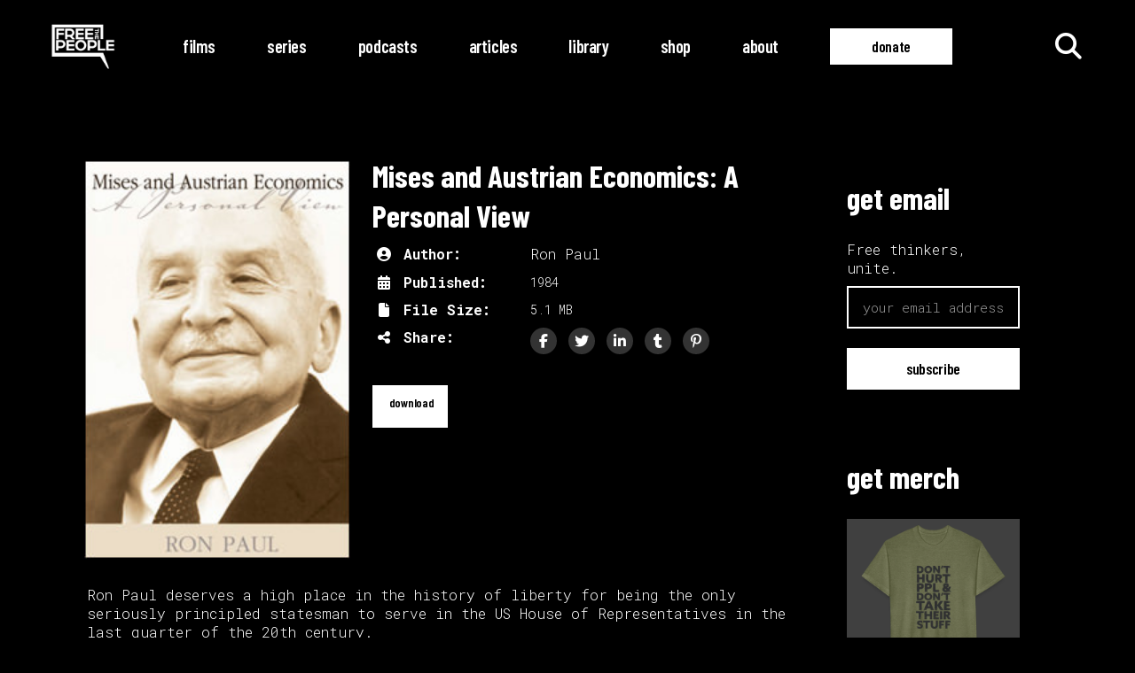

--- FILE ---
content_type: text/html; charset=UTF-8
request_url: https://freethepeople.org/books/mises-and-austrian-economics-a-personal-view/
body_size: 24788
content:
<!DOCTYPE html>
<html lang="en-US">
<head>
	
		<meta charset="UTF-8"/>
<script type="text/javascript">
/* <![CDATA[ */
var gform;gform||(document.addEventListener("gform_main_scripts_loaded",function(){gform.scriptsLoaded=!0}),document.addEventListener("gform/theme/scripts_loaded",function(){gform.themeScriptsLoaded=!0}),window.addEventListener("DOMContentLoaded",function(){gform.domLoaded=!0}),gform={domLoaded:!1,scriptsLoaded:!1,themeScriptsLoaded:!1,isFormEditor:()=>"function"==typeof InitializeEditor,callIfLoaded:function(o){return!(!gform.domLoaded||!gform.scriptsLoaded||!gform.themeScriptsLoaded&&!gform.isFormEditor()||(gform.isFormEditor()&&console.warn("The use of gform.initializeOnLoaded() is deprecated in the form editor context and will be removed in Gravity Forms 3.1."),o(),0))},initializeOnLoaded:function(o){gform.callIfLoaded(o)||(document.addEventListener("gform_main_scripts_loaded",()=>{gform.scriptsLoaded=!0,gform.callIfLoaded(o)}),document.addEventListener("gform/theme/scripts_loaded",()=>{gform.themeScriptsLoaded=!0,gform.callIfLoaded(o)}),window.addEventListener("DOMContentLoaded",()=>{gform.domLoaded=!0,gform.callIfLoaded(o)}))},hooks:{action:{},filter:{}},addAction:function(o,r,e,t){gform.addHook("action",o,r,e,t)},addFilter:function(o,r,e,t){gform.addHook("filter",o,r,e,t)},doAction:function(o){gform.doHook("action",o,arguments)},applyFilters:function(o){return gform.doHook("filter",o,arguments)},removeAction:function(o,r){gform.removeHook("action",o,r)},removeFilter:function(o,r,e){gform.removeHook("filter",o,r,e)},addHook:function(o,r,e,t,n){null==gform.hooks[o][r]&&(gform.hooks[o][r]=[]);var d=gform.hooks[o][r];null==n&&(n=r+"_"+d.length),gform.hooks[o][r].push({tag:n,callable:e,priority:t=null==t?10:t})},doHook:function(r,o,e){var t;if(e=Array.prototype.slice.call(e,1),null!=gform.hooks[r][o]&&((o=gform.hooks[r][o]).sort(function(o,r){return o.priority-r.priority}),o.forEach(function(o){"function"!=typeof(t=o.callable)&&(t=window[t]),"action"==r?t.apply(null,e):e[0]=t.apply(null,e)})),"filter"==r)return e[0]},removeHook:function(o,r,t,n){var e;null!=gform.hooks[o][r]&&(e=(e=gform.hooks[o][r]).filter(function(o,r,e){return!!(null!=n&&n!=o.tag||null!=t&&t!=o.priority)}),gform.hooks[o][r]=e)}});
/* ]]> */
</script>

		<link rel="profile" href="http://gmpg.org/xfn/11"/>
		
				<meta name="viewport" content="width=device-width,initial-scale=1,user-scalable=yes">
		<meta name='robots' content='index, follow, max-image-preview:large, max-snippet:-1, max-video-preview:-1' />

	<!-- This site is optimized with the Yoast SEO Premium plugin v26.7 (Yoast SEO v26.7) - https://yoast.com/wordpress/plugins/seo/ -->
	<title>Mises and Austrian Economics: A Personal View - Free the People</title>
	<link rel="canonical" href="https://freethepeople.org/books/mises-and-austrian-economics-a-personal-view/" />
	<meta property="og:locale" content="en_US" />
	<meta property="og:type" content="article" />
	<meta property="og:title" content="Mises and Austrian Economics: A Personal View" />
	<meta property="og:description" content="Ron Paul deserves a high place in the history of liberty for being the only seriously principled statesman to serve in the US House of Representatives in the last quarter of the 20th century. It should not be a surprise [&hellip;]" />
	<meta property="og:url" content="https://freethepeople.org/books/mises-and-austrian-economics-a-personal-view/" />
	<meta property="og:site_name" content="Free the People" />
	<meta property="article:publisher" content="https://www.facebook.com/freethepeople" />
	<meta property="article:modified_time" content="2024-11-22T22:19:59+00:00" />
	<meta property="og:image" content="https://freethepeople.org/wp-content/uploads/2023/01/Mises-and-Austrian-Economics-A-Personal-View.jpg" />
	<meta property="og:image:width" content="200" />
	<meta property="og:image:height" content="300" />
	<meta property="og:image:type" content="image/jpeg" />
	<meta name="twitter:card" content="summary_large_image" />
	<meta name="twitter:site" content="@freethepeople" />
	<meta name="twitter:label1" content="Est. reading time" />
	<meta name="twitter:data1" content="1 minute" />
	<meta name="twitter:label2" content="Written by" />
	<meta name="twitter:data2" content="Kara Pally" />
	<script type="application/ld+json" class="yoast-schema-graph">{"@context":"https://schema.org","@graph":[{"@type":"WebPage","@id":"https://freethepeople.org/books/mises-and-austrian-economics-a-personal-view/","url":"https://freethepeople.org/books/mises-and-austrian-economics-a-personal-view/","name":"Mises and Austrian Economics: A Personal View - Free the People","isPartOf":{"@id":"https://freethepeople.org/#website"},"primaryImageOfPage":{"@id":"https://freethepeople.org/books/mises-and-austrian-economics-a-personal-view/#primaryimage"},"image":["https://freethepeople.org/wp-content/uploads/2023/01/Mises-and-Austrian-Economics-A-Personal-View.jpg","https://freethepeople.org/wp-content/uploads/2023/01/Mises-and-Austrian-Economics-A-Personal-View.jpg","https://freethepeople.org/wp-content/uploads/2023/01/Mises-and-Austrian-Economics-A-Personal-View.jpg"],"thumbnailUrl":"https://freethepeople.org/wp-content/uploads/2023/01/Mises-and-Austrian-Economics-A-Personal-View.jpg","datePublished":"2023-01-10T04:05:32+00:00","dateModified":"2024-11-22T22:19:59+00:00","breadcrumb":{"@id":"https://freethepeople.org/books/mises-and-austrian-economics-a-personal-view/#breadcrumb"},"inLanguage":"en-US","potentialAction":[{"@type":"ReadAction","target":["https://freethepeople.org/books/mises-and-austrian-economics-a-personal-view/"]}],"mentions":[{"@type":["Thing","Place","AdministrativeArea","Country"],"@id":"kg:/g/09c7w0","name":"United States","description":"country located primarily in North America","image":"https://encrypted-tbn3.gstatic.com/images?q=tbn:ANd9GcQB0_FKgauM3h5wkHna7JjIXInv4my0VIlPDbnQv9nwQ7rRsH7P","containedInPlace":{"@type":"Country","name":"United States"},"sameAs":["https://www.google.com/search?kgmid=/m/09c7w0","https://www.wikidata.org/wiki/Q30","https://twitter.com/usagov","https://www.facebook.com/USAGov"]},{"@type":["Thing","Person"],"@id":"kg:/g/016lh0","name":"Ron Paul","description":"American politician (born 1935)","image":"https://encrypted-tbn0.gstatic.com/images?q=tbn:ANd9GcQwGJDpXG9PashcfJtqBz6zOYqyLcxNGMzKI4_bc1EYlMooOcP7","birthDate":null,"sameAs":["https://www.google.com/search?kgmid=/m/016lh0","https://www.wikidata.org/wiki/Q15257","https://twitter.com/RonPaul","https://www.facebook.com/ronpaul","https://www.imdb.com/title/nm2223785"]},{"@type":["Thing","Person"],"@id":"kg:/g/0cpvcd","name":"Ludwig von Mises","description":"Austrian-American economist (1881–1973)","image":"https://encrypted-tbn2.gstatic.com/images?q=tbn:ANd9GcRzEVOCPQbuquhIOAyDWebTD_TIditSJKs-0UhJ1HxGeds2HRW4","birthDate":null,"sameAs":["https://www.google.com/search?kgmid=/m/0cpvcd","https://www.wikidata.org/wiki/Q84233"]}]},{"@type":"ImageObject","inLanguage":"en-US","@id":"https://freethepeople.org/books/mises-and-austrian-economics-a-personal-view/#primaryimage","url":"https://freethepeople.org/wp-content/uploads/2023/01/Mises-and-Austrian-Economics-A-Personal-View.jpg","contentUrl":"https://freethepeople.org/wp-content/uploads/2023/01/Mises-and-Austrian-Economics-A-Personal-View.jpg","width":200,"height":300},{"@type":"BreadcrumbList","@id":"https://freethepeople.org/books/mises-and-austrian-economics-a-personal-view/#breadcrumb","itemListElement":[{"@type":"ListItem","position":1,"name":"Home","item":"https://freethepeople.org/"},{"@type":"ListItem","position":2,"name":"Books","item":"https://freethepeople.org/books/"},{"@type":"ListItem","position":3,"name":"Mises and Austrian Economics: A Personal View"}]},{"@type":"WebSite","@id":"https://freethepeople.org/#website","url":"https://freethepeople.org/","name":"Free the People","description":"Our mission is to inspire a new generation to embrace personal liberty, peaceful cooperation, and limited government.","publisher":{"@id":"https://freethepeople.org/#organization"},"alternateName":"Free the People","potentialAction":[{"@type":"SearchAction","target":{"@type":"EntryPoint","urlTemplate":"https://freethepeople.org/?s={search_term_string}"},"query-input":{"@type":"PropertyValueSpecification","valueRequired":true,"valueName":"search_term_string"}}],"inLanguage":"en-US"},{"@type":"Organization","@id":"https://freethepeople.org/#organization","name":"Free the People","alternateName":"Free the People","url":"https://freethepeople.org/","logo":{"@type":"ImageObject","inLanguage":"en-US","@id":"https://freethepeople.org/#/schema/logo/image/","url":"https://freethepeople.org/wp-content/uploads/2024/11/282873789_318682847093508_129724565035754006_n-2.jpg","contentUrl":"https://freethepeople.org/wp-content/uploads/2024/11/282873789_318682847093508_129724565035754006_n-2.jpg","width":600,"height":600,"caption":"Free the People"},"image":{"@id":"https://freethepeople.org/#/schema/logo/image/"},"sameAs":["https://www.facebook.com/freethepeople","https://x.com/freethepeople","https://www.instagram.com/freethepeople","https://www.linkedin.com/company/free-the-people","https://www.youtube.com/freethepeople","https://rumble.com/c/c-1372972","https://odysee.com/@freethepeople:a61"]}]}</script>
	<!-- / Yoast SEO Premium plugin. -->


<link rel='dns-prefetch' href='//static.addtoany.com' />
<link rel='dns-prefetch' href='//kit.fontawesome.com' />
<link rel='dns-prefetch' href='//www.googletagmanager.com' />
<link rel='dns-prefetch' href='//fonts.googleapis.com' />
<link rel="alternate" type="application/rss+xml" title="Free the People &raquo; Feed" href="https://freethepeople.org/feed/" />
<link rel="alternate" type="application/rss+xml" title="Free the People &raquo; Comments Feed" href="https://freethepeople.org/comments/feed/" />
<link rel="alternate" type="application/rss+xml" title="Free the People &raquo; Mises and Austrian Economics: A Personal View Comments Feed" href="https://freethepeople.org/books/mises-and-austrian-economics-a-personal-view/feed/" />
<link rel="alternate" title="oEmbed (JSON)" type="application/json+oembed" href="https://freethepeople.org/wp-json/oembed/1.0/embed?url=https%3A%2F%2Ffreethepeople.org%2Fbooks%2Fmises-and-austrian-economics-a-personal-view%2F" />
<link rel="alternate" title="oEmbed (XML)" type="text/xml+oembed" href="https://freethepeople.org/wp-json/oembed/1.0/embed?url=https%3A%2F%2Ffreethepeople.org%2Fbooks%2Fmises-and-austrian-economics-a-personal-view%2F&#038;format=xml" />
<style id='wp-img-auto-sizes-contain-inline-css' type='text/css'>
img:is([sizes=auto i],[sizes^="auto," i]){contain-intrinsic-size:3000px 1500px}
/*# sourceURL=wp-img-auto-sizes-contain-inline-css */
</style>
<style id='wp-emoji-styles-inline-css' type='text/css'>

	img.wp-smiley, img.emoji {
		display: inline !important;
		border: none !important;
		box-shadow: none !important;
		height: 1em !important;
		width: 1em !important;
		margin: 0 0.07em !important;
		vertical-align: -0.1em !important;
		background: none !important;
		padding: 0 !important;
	}
/*# sourceURL=wp-emoji-styles-inline-css */
</style>
<link rel='stylesheet' id='wp-block-library-css' href='https://freethepeople.org/wp-includes/css/dist/block-library/style.min.css?ver=6.9' type='text/css' media='all' />
<style id='wp-block-heading-inline-css' type='text/css'>
h1:where(.wp-block-heading).has-background,h2:where(.wp-block-heading).has-background,h3:where(.wp-block-heading).has-background,h4:where(.wp-block-heading).has-background,h5:where(.wp-block-heading).has-background,h6:where(.wp-block-heading).has-background{padding:1.25em 2.375em}h1.has-text-align-left[style*=writing-mode]:where([style*=vertical-lr]),h1.has-text-align-right[style*=writing-mode]:where([style*=vertical-rl]),h2.has-text-align-left[style*=writing-mode]:where([style*=vertical-lr]),h2.has-text-align-right[style*=writing-mode]:where([style*=vertical-rl]),h3.has-text-align-left[style*=writing-mode]:where([style*=vertical-lr]),h3.has-text-align-right[style*=writing-mode]:where([style*=vertical-rl]),h4.has-text-align-left[style*=writing-mode]:where([style*=vertical-lr]),h4.has-text-align-right[style*=writing-mode]:where([style*=vertical-rl]),h5.has-text-align-left[style*=writing-mode]:where([style*=vertical-lr]),h5.has-text-align-right[style*=writing-mode]:where([style*=vertical-rl]),h6.has-text-align-left[style*=writing-mode]:where([style*=vertical-lr]),h6.has-text-align-right[style*=writing-mode]:where([style*=vertical-rl]){rotate:180deg}
/*# sourceURL=https://freethepeople.org/wp-includes/blocks/heading/style.min.css */
</style>
<style id='wp-block-group-inline-css' type='text/css'>
.wp-block-group{box-sizing:border-box}:where(.wp-block-group.wp-block-group-is-layout-constrained){position:relative}
/*# sourceURL=https://freethepeople.org/wp-includes/blocks/group/style.min.css */
</style>
<style id='global-styles-inline-css' type='text/css'>
:root{--wp--preset--aspect-ratio--square: 1;--wp--preset--aspect-ratio--4-3: 4/3;--wp--preset--aspect-ratio--3-4: 3/4;--wp--preset--aspect-ratio--3-2: 3/2;--wp--preset--aspect-ratio--2-3: 2/3;--wp--preset--aspect-ratio--16-9: 16/9;--wp--preset--aspect-ratio--9-16: 9/16;--wp--preset--color--black: #000000;--wp--preset--color--cyan-bluish-gray: #abb8c3;--wp--preset--color--white: #ffffff;--wp--preset--color--pale-pink: #f78da7;--wp--preset--color--vivid-red: #cf2e2e;--wp--preset--color--luminous-vivid-orange: #ff6900;--wp--preset--color--luminous-vivid-amber: #fcb900;--wp--preset--color--light-green-cyan: #7bdcb5;--wp--preset--color--vivid-green-cyan: #00d084;--wp--preset--color--pale-cyan-blue: #8ed1fc;--wp--preset--color--vivid-cyan-blue: #0693e3;--wp--preset--color--vivid-purple: #9b51e0;--wp--preset--gradient--vivid-cyan-blue-to-vivid-purple: linear-gradient(135deg,rgb(6,147,227) 0%,rgb(155,81,224) 100%);--wp--preset--gradient--light-green-cyan-to-vivid-green-cyan: linear-gradient(135deg,rgb(122,220,180) 0%,rgb(0,208,130) 100%);--wp--preset--gradient--luminous-vivid-amber-to-luminous-vivid-orange: linear-gradient(135deg,rgb(252,185,0) 0%,rgb(255,105,0) 100%);--wp--preset--gradient--luminous-vivid-orange-to-vivid-red: linear-gradient(135deg,rgb(255,105,0) 0%,rgb(207,46,46) 100%);--wp--preset--gradient--very-light-gray-to-cyan-bluish-gray: linear-gradient(135deg,rgb(238,238,238) 0%,rgb(169,184,195) 100%);--wp--preset--gradient--cool-to-warm-spectrum: linear-gradient(135deg,rgb(74,234,220) 0%,rgb(151,120,209) 20%,rgb(207,42,186) 40%,rgb(238,44,130) 60%,rgb(251,105,98) 80%,rgb(254,248,76) 100%);--wp--preset--gradient--blush-light-purple: linear-gradient(135deg,rgb(255,206,236) 0%,rgb(152,150,240) 100%);--wp--preset--gradient--blush-bordeaux: linear-gradient(135deg,rgb(254,205,165) 0%,rgb(254,45,45) 50%,rgb(107,0,62) 100%);--wp--preset--gradient--luminous-dusk: linear-gradient(135deg,rgb(255,203,112) 0%,rgb(199,81,192) 50%,rgb(65,88,208) 100%);--wp--preset--gradient--pale-ocean: linear-gradient(135deg,rgb(255,245,203) 0%,rgb(182,227,212) 50%,rgb(51,167,181) 100%);--wp--preset--gradient--electric-grass: linear-gradient(135deg,rgb(202,248,128) 0%,rgb(113,206,126) 100%);--wp--preset--gradient--midnight: linear-gradient(135deg,rgb(2,3,129) 0%,rgb(40,116,252) 100%);--wp--preset--font-size--small: 13px;--wp--preset--font-size--medium: 20px;--wp--preset--font-size--large: 36px;--wp--preset--font-size--x-large: 42px;--wp--preset--spacing--20: 0.44rem;--wp--preset--spacing--30: 0.67rem;--wp--preset--spacing--40: 1rem;--wp--preset--spacing--50: 1.5rem;--wp--preset--spacing--60: 2.25rem;--wp--preset--spacing--70: 3.38rem;--wp--preset--spacing--80: 5.06rem;--wp--preset--shadow--natural: 6px 6px 9px rgba(0, 0, 0, 0.2);--wp--preset--shadow--deep: 12px 12px 50px rgba(0, 0, 0, 0.4);--wp--preset--shadow--sharp: 6px 6px 0px rgba(0, 0, 0, 0.2);--wp--preset--shadow--outlined: 6px 6px 0px -3px rgb(255, 255, 255), 6px 6px rgb(0, 0, 0);--wp--preset--shadow--crisp: 6px 6px 0px rgb(0, 0, 0);}:where(.is-layout-flex){gap: 0.5em;}:where(.is-layout-grid){gap: 0.5em;}body .is-layout-flex{display: flex;}.is-layout-flex{flex-wrap: wrap;align-items: center;}.is-layout-flex > :is(*, div){margin: 0;}body .is-layout-grid{display: grid;}.is-layout-grid > :is(*, div){margin: 0;}:where(.wp-block-columns.is-layout-flex){gap: 2em;}:where(.wp-block-columns.is-layout-grid){gap: 2em;}:where(.wp-block-post-template.is-layout-flex){gap: 1.25em;}:where(.wp-block-post-template.is-layout-grid){gap: 1.25em;}.has-black-color{color: var(--wp--preset--color--black) !important;}.has-cyan-bluish-gray-color{color: var(--wp--preset--color--cyan-bluish-gray) !important;}.has-white-color{color: var(--wp--preset--color--white) !important;}.has-pale-pink-color{color: var(--wp--preset--color--pale-pink) !important;}.has-vivid-red-color{color: var(--wp--preset--color--vivid-red) !important;}.has-luminous-vivid-orange-color{color: var(--wp--preset--color--luminous-vivid-orange) !important;}.has-luminous-vivid-amber-color{color: var(--wp--preset--color--luminous-vivid-amber) !important;}.has-light-green-cyan-color{color: var(--wp--preset--color--light-green-cyan) !important;}.has-vivid-green-cyan-color{color: var(--wp--preset--color--vivid-green-cyan) !important;}.has-pale-cyan-blue-color{color: var(--wp--preset--color--pale-cyan-blue) !important;}.has-vivid-cyan-blue-color{color: var(--wp--preset--color--vivid-cyan-blue) !important;}.has-vivid-purple-color{color: var(--wp--preset--color--vivid-purple) !important;}.has-black-background-color{background-color: var(--wp--preset--color--black) !important;}.has-cyan-bluish-gray-background-color{background-color: var(--wp--preset--color--cyan-bluish-gray) !important;}.has-white-background-color{background-color: var(--wp--preset--color--white) !important;}.has-pale-pink-background-color{background-color: var(--wp--preset--color--pale-pink) !important;}.has-vivid-red-background-color{background-color: var(--wp--preset--color--vivid-red) !important;}.has-luminous-vivid-orange-background-color{background-color: var(--wp--preset--color--luminous-vivid-orange) !important;}.has-luminous-vivid-amber-background-color{background-color: var(--wp--preset--color--luminous-vivid-amber) !important;}.has-light-green-cyan-background-color{background-color: var(--wp--preset--color--light-green-cyan) !important;}.has-vivid-green-cyan-background-color{background-color: var(--wp--preset--color--vivid-green-cyan) !important;}.has-pale-cyan-blue-background-color{background-color: var(--wp--preset--color--pale-cyan-blue) !important;}.has-vivid-cyan-blue-background-color{background-color: var(--wp--preset--color--vivid-cyan-blue) !important;}.has-vivid-purple-background-color{background-color: var(--wp--preset--color--vivid-purple) !important;}.has-black-border-color{border-color: var(--wp--preset--color--black) !important;}.has-cyan-bluish-gray-border-color{border-color: var(--wp--preset--color--cyan-bluish-gray) !important;}.has-white-border-color{border-color: var(--wp--preset--color--white) !important;}.has-pale-pink-border-color{border-color: var(--wp--preset--color--pale-pink) !important;}.has-vivid-red-border-color{border-color: var(--wp--preset--color--vivid-red) !important;}.has-luminous-vivid-orange-border-color{border-color: var(--wp--preset--color--luminous-vivid-orange) !important;}.has-luminous-vivid-amber-border-color{border-color: var(--wp--preset--color--luminous-vivid-amber) !important;}.has-light-green-cyan-border-color{border-color: var(--wp--preset--color--light-green-cyan) !important;}.has-vivid-green-cyan-border-color{border-color: var(--wp--preset--color--vivid-green-cyan) !important;}.has-pale-cyan-blue-border-color{border-color: var(--wp--preset--color--pale-cyan-blue) !important;}.has-vivid-cyan-blue-border-color{border-color: var(--wp--preset--color--vivid-cyan-blue) !important;}.has-vivid-purple-border-color{border-color: var(--wp--preset--color--vivid-purple) !important;}.has-vivid-cyan-blue-to-vivid-purple-gradient-background{background: var(--wp--preset--gradient--vivid-cyan-blue-to-vivid-purple) !important;}.has-light-green-cyan-to-vivid-green-cyan-gradient-background{background: var(--wp--preset--gradient--light-green-cyan-to-vivid-green-cyan) !important;}.has-luminous-vivid-amber-to-luminous-vivid-orange-gradient-background{background: var(--wp--preset--gradient--luminous-vivid-amber-to-luminous-vivid-orange) !important;}.has-luminous-vivid-orange-to-vivid-red-gradient-background{background: var(--wp--preset--gradient--luminous-vivid-orange-to-vivid-red) !important;}.has-very-light-gray-to-cyan-bluish-gray-gradient-background{background: var(--wp--preset--gradient--very-light-gray-to-cyan-bluish-gray) !important;}.has-cool-to-warm-spectrum-gradient-background{background: var(--wp--preset--gradient--cool-to-warm-spectrum) !important;}.has-blush-light-purple-gradient-background{background: var(--wp--preset--gradient--blush-light-purple) !important;}.has-blush-bordeaux-gradient-background{background: var(--wp--preset--gradient--blush-bordeaux) !important;}.has-luminous-dusk-gradient-background{background: var(--wp--preset--gradient--luminous-dusk) !important;}.has-pale-ocean-gradient-background{background: var(--wp--preset--gradient--pale-ocean) !important;}.has-electric-grass-gradient-background{background: var(--wp--preset--gradient--electric-grass) !important;}.has-midnight-gradient-background{background: var(--wp--preset--gradient--midnight) !important;}.has-small-font-size{font-size: var(--wp--preset--font-size--small) !important;}.has-medium-font-size{font-size: var(--wp--preset--font-size--medium) !important;}.has-large-font-size{font-size: var(--wp--preset--font-size--large) !important;}.has-x-large-font-size{font-size: var(--wp--preset--font-size--x-large) !important;}
/*# sourceURL=global-styles-inline-css */
</style>

<style id='classic-theme-styles-inline-css' type='text/css'>
/*! This file is auto-generated */
.wp-block-button__link{color:#fff;background-color:#32373c;border-radius:9999px;box-shadow:none;text-decoration:none;padding:calc(.667em + 2px) calc(1.333em + 2px);font-size:1.125em}.wp-block-file__button{background:#32373c;color:#fff;text-decoration:none}
/*# sourceURL=/wp-includes/css/classic-themes.min.css */
</style>
<link rel='stylesheet' id='mpp_gutenberg-css' href='https://freethepeople.org/wp-content/plugins/metronet-profile-picture/dist/blocks.style.build.css?ver=2.6.3' type='text/css' media='all' />
<style id='font-awesome-svg-styles-default-inline-css' type='text/css'>
.svg-inline--fa {
  display: inline-block;
  height: 1em;
  overflow: visible;
  vertical-align: -.125em;
}
/*# sourceURL=font-awesome-svg-styles-default-inline-css */
</style>
<link rel='stylesheet' id='font-awesome-svg-styles-css' href='https://freethepeople.org/wp-content/uploads/font-awesome/v6.7.2/css/svg-with-js.css' type='text/css' media='all' />
<style id='font-awesome-svg-styles-inline-css' type='text/css'>
   .wp-block-font-awesome-icon svg::before,
   .wp-rich-text-font-awesome-icon svg::before {content: unset;}
/*# sourceURL=font-awesome-svg-styles-inline-css */
</style>
<link rel='stylesheet' id='woocommerce-layout-css' href='https://freethepeople.org/wp-content/plugins/woocommerce/assets/css/woocommerce-layout.css?ver=10.4.3' type='text/css' media='all' />
<link rel='stylesheet' id='woocommerce-smallscreen-css' href='https://freethepeople.org/wp-content/plugins/woocommerce/assets/css/woocommerce-smallscreen.css?ver=10.4.3' type='text/css' media='only screen and (max-width: 768px)' />
<link rel='stylesheet' id='woocommerce-general-css' href='https://freethepeople.org/wp-content/plugins/woocommerce/assets/css/woocommerce.css?ver=10.4.3' type='text/css' media='all' />
<style id='woocommerce-inline-inline-css' type='text/css'>
.woocommerce form .form-row .required { visibility: visible; }
/*# sourceURL=woocommerce-inline-inline-css */
</style>
<link rel='stylesheet' id='wbg-selectize-css' href='https://freethepeople.org/wp-content/plugins/wp-books-gallery-premium/assets/css/selectize.bootstrap3.min.css?ver=4.7.7' type='text/css' media='' />
<link rel='stylesheet' id='wbg-font-awesome-css' href='https://freethepeople.org/wp-content/plugins/wp-books-gallery-premium/assets/css/fontawesome/css/all.min.css?ver=4.7.7' type='text/css' media='' />
<link rel='stylesheet' id='wbg-izi-modal-css' href='https://freethepeople.org/wp-content/plugins/wp-books-gallery-premium/assets/css/iziModal.min.css?ver=4.7.7' type='text/css' media='' />
<link rel='stylesheet' id='wbg-slick-css' href='https://freethepeople.org/wp-content/plugins/wp-books-gallery-premium/assets/css/slick.min.css?ver=4.7.7' type='text/css' media='' />
<link rel='stylesheet' id='wbg-slick-theme-css' href='https://freethepeople.org/wp-content/plugins/wp-books-gallery-premium/assets/css/slick-theme.min.css?ver=4.7.7' type='text/css' media='' />
<link rel='stylesheet' id='wbg-front-css' href='https://freethepeople.org/wp-content/plugins/wp-books-gallery-premium/assets/css/wbg-front.css?ver=4.7.7' type='text/css' media='' />
<link rel='stylesheet' id='ttd_topics_public_css-css' href='https://freethepeople.org/wp-content/plugins/ttd-topics/public/css/ttd-topics-public.css?ver=3.7.0' type='text/css' media='all' />
<link rel='stylesheet' id='leitmotif-edge-default-style-css' href='https://freethepeople.org/wp-content/themes/leitmotif/style.css?ver=6.9' type='text/css' media='all' />
<link rel='stylesheet' id='leitmotif-edge-child-style-css' href='https://freethepeople.org/wp-content/themes/leitmotif-child/style.css?ver=6.9' type='text/css' media='all' />
<link rel='stylesheet' id='leitmotif-edge-modules-css' href='https://freethepeople.org/wp-content/themes/leitmotif/assets/css/modules.min.css?ver=6.9' type='text/css' media='all' />
<link rel='stylesheet' id='leitmotif-edge-dripicons-css' href='https://freethepeople.org/wp-content/themes/leitmotif/framework/lib/icons-pack/dripicons/dripicons.css?ver=6.9' type='text/css' media='all' />
<link rel='stylesheet' id='leitmotif-edge-font_elegant-css' href='https://freethepeople.org/wp-content/themes/leitmotif/framework/lib/icons-pack/elegant-icons/style.min.css?ver=6.9' type='text/css' media='all' />
<link rel='stylesheet' id='leitmotif-edge-font_awesome-css' href='https://freethepeople.org/wp-content/themes/leitmotif/framework/lib/icons-pack/font-awesome/css/fontawesome-all.min.css?ver=6.9' type='text/css' media='all' />
<link rel='stylesheet' id='leitmotif-edge-ion_icons-css' href='https://freethepeople.org/wp-content/themes/leitmotif/framework/lib/icons-pack/ion-icons/css/ionicons.min.css?ver=6.9' type='text/css' media='all' />
<link rel='stylesheet' id='leitmotif-edge-linea_icons-css' href='https://freethepeople.org/wp-content/themes/leitmotif/framework/lib/icons-pack/linea-icons/style.css?ver=6.9' type='text/css' media='all' />
<link rel='stylesheet' id='leitmotif-edge-linear_icons-css' href='https://freethepeople.org/wp-content/themes/leitmotif/framework/lib/icons-pack/linear-icons/style.css?ver=6.9' type='text/css' media='all' />
<link rel='stylesheet' id='leitmotif-edge-simple_line_icons-css' href='https://freethepeople.org/wp-content/themes/leitmotif/framework/lib/icons-pack/simple-line-icons/simple-line-icons.css?ver=6.9' type='text/css' media='all' />
<link rel='stylesheet' id='mediaelement-css' href='https://freethepeople.org/wp-includes/js/mediaelement/mediaelementplayer-legacy.min.css?ver=4.2.17' type='text/css' media='all' />
<link rel='stylesheet' id='wp-mediaelement-css' href='https://freethepeople.org/wp-includes/js/mediaelement/wp-mediaelement.min.css?ver=6.9' type='text/css' media='all' />
<link rel='stylesheet' id='leitmotif-edge-style-dynamic-css' href='https://freethepeople.org/wp-content/themes/leitmotif/assets/css/style_dynamic.css?ver=1736127837' type='text/css' media='all' />
<link rel='stylesheet' id='leitmotif-edge-modules-responsive-css' href='https://freethepeople.org/wp-content/themes/leitmotif/assets/css/modules-responsive.min.css?ver=6.9' type='text/css' media='all' />
<link rel='stylesheet' id='leitmotif-edge-style-dynamic-responsive-css' href='https://freethepeople.org/wp-content/themes/leitmotif/assets/css/style_dynamic_responsive.css?ver=1736127837' type='text/css' media='all' />
<link rel='stylesheet' id='leitmotif-edge-google-fonts-css' href='https://fonts.googleapis.com/css?family=Barlow+Condensed%3A300%2C400%2C600%2C700%7CRoboto+Mono%3A300%2C400%2C600%2C700&#038;subset=latin-ext&#038;ver=1.0.0' type='text/css' media='all' />
<link rel='stylesheet' id='leitmotif-core-dashboard-style-css' href='https://freethepeople.org/wp-content/plugins/leitmotif-core/core-dashboard/assets/css/core-dashboard.min.css?ver=6.9' type='text/css' media='all' />
<link rel='stylesheet' id='addtoany-css' href='https://freethepeople.org/wp-content/plugins/add-to-any/addtoany.min.css?ver=1.16' type='text/css' media='all' />
<script type="text/javascript" src="https://freethepeople.org/wp-includes/js/jquery/jquery.min.js?ver=3.7.1" id="jquery-core-js"></script>
<script type="text/javascript" src="https://freethepeople.org/wp-includes/js/jquery/jquery-migrate.min.js?ver=3.4.1" id="jquery-migrate-js"></script>
<script type="text/javascript" id="addtoany-core-js-before">
/* <![CDATA[ */
window.a2a_config=window.a2a_config||{};a2a_config.callbacks=[];a2a_config.overlays=[];a2a_config.templates={};
a2a_config.icon_color="transparent";

//# sourceURL=addtoany-core-js-before
/* ]]> */
</script>
<script type="text/javascript" defer src="https://static.addtoany.com/menu/page.js" id="addtoany-core-js"></script>
<script type="text/javascript" defer src="https://freethepeople.org/wp-content/plugins/add-to-any/addtoany.min.js?ver=1.1" id="addtoany-jquery-js"></script>
<script type="text/javascript" src="https://freethepeople.org/wp-content/plugins/woocommerce/assets/js/jquery-blockui/jquery.blockUI.min.js?ver=2.7.0-wc.10.4.3" id="wc-jquery-blockui-js" data-wp-strategy="defer"></script>
<script type="text/javascript" src="https://freethepeople.org/wp-content/plugins/woocommerce/assets/js/js-cookie/js.cookie.min.js?ver=2.1.4-wc.10.4.3" id="wc-js-cookie-js" data-wp-strategy="defer"></script>
<script type="text/javascript" src="https://freethepeople.org/wp-content/plugins/woocommerce/assets/js/select2/select2.full.min.js?ver=4.0.3-wc.10.4.3" id="wc-select2-js" defer="defer" data-wp-strategy="defer"></script>
<script defer crossorigin="anonymous" type="text/javascript" src="https://kit.fontawesome.com/19ba480aec.js" id="font-awesome-official-js"></script>

<!-- Google tag (gtag.js) snippet added by Site Kit -->
<!-- Google Analytics snippet added by Site Kit -->
<script type="text/javascript" src="https://www.googletagmanager.com/gtag/js?id=GT-PHRGQCB" id="google_gtagjs-js" async></script>
<script type="text/javascript" id="google_gtagjs-js-after">
/* <![CDATA[ */
window.dataLayer = window.dataLayer || [];function gtag(){dataLayer.push(arguments);}
gtag("set","linker",{"domains":["freethepeople.org"]});
gtag("js", new Date());
gtag("set", "developer_id.dZTNiMT", true);
gtag("config", "GT-PHRGQCB");
 window._googlesitekit = window._googlesitekit || {}; window._googlesitekit.throttledEvents = []; window._googlesitekit.gtagEvent = (name, data) => { var key = JSON.stringify( { name, data } ); if ( !! window._googlesitekit.throttledEvents[ key ] ) { return; } window._googlesitekit.throttledEvents[ key ] = true; setTimeout( () => { delete window._googlesitekit.throttledEvents[ key ]; }, 5 ); gtag( "event", name, { ...data, event_source: "site-kit" } ); }; 
//# sourceURL=google_gtagjs-js-after
/* ]]> */
</script>
<script></script><link rel="https://api.w.org/" href="https://freethepeople.org/wp-json/" /><link rel="EditURI" type="application/rsd+xml" title="RSD" href="https://freethepeople.org/xmlrpc.php?rsd" />
<link rel='shortlink' href='https://freethepeople.org/?p=11202' />
<meta name="generator" content="Site Kit by Google 1.170.0" /><script>
			document.addEventListener( "DOMContentLoaded", function() {
				var div, i,
					youtubePlayers = document.getElementsByClassName( "video-seo-youtube-player" );
				for ( i = 0; i < youtubePlayers.length; i++ ) {
					div = document.createElement( "div" );
					div.className = "video-seo-youtube-embed-loader";
					div.setAttribute( "data-id", youtubePlayers[ i ].dataset.id );
					div.setAttribute( "tabindex", "0" );
					div.setAttribute( "role", "button" );
					div.setAttribute(
						"aria-label", "Load YouTube video"
					);
					div.innerHTML = videoSEOGenerateYouTubeThumbnail( youtubePlayers[ i ].dataset.id );
					div.addEventListener( "click", videoSEOGenerateYouTubeIframe );
					div.addEventListener( "keydown", videoSEOYouTubeThumbnailHandleKeydown );
					div.addEventListener( "keyup", videoSEOYouTubeThumbnailHandleKeyup );
					youtubePlayers[ i ].appendChild( div );
				}
			} );

			function videoSEOGenerateYouTubeThumbnail( id ) {
				var thumbnail = '<picture class="video-seo-youtube-picture">\n' +
					'<source class="video-seo-source-to-maybe-replace" media="(min-width: 801px)" srcset="https://i.ytimg.com/vi/' + id + '/maxresdefault.jpg" >\n' +
					'<source class="video-seo-source-hq" media="(max-width: 800px)" srcset="https://i.ytimg.com/vi/' + id + '/hqdefault.jpg">\n' +
					'<img onload="videoSEOMaybeReplaceMaxResSourceWithHqSource( event );" src="https://i.ytimg.com/vi/' + id + '/hqdefault.jpg" width="480" height="360" loading="eager" alt="">\n' +
					'</picture>\n',
					play = '<div class="video-seo-youtube-player-play"></div>';
				return thumbnail.replace( "ID", id ) + play;
			}

			function videoSEOMaybeReplaceMaxResSourceWithHqSource( event ) {
				var sourceMaxRes,
					sourceHighQuality,
					loadedThumbnail = event.target,
					parent = loadedThumbnail.parentNode;

				if ( loadedThumbnail.naturalWidth < 150 ) {
					sourceMaxRes = parent.querySelector(".video-seo-source-to-maybe-replace");
					sourceHighQuality = parent.querySelector(".video-seo-source-hq");
					sourceMaxRes.srcset = sourceHighQuality.srcset;
					parent.className = "video-seo-youtube-picture video-seo-youtube-picture-replaced-srcset";
				}
			}

			function videoSEOYouTubeThumbnailHandleKeydown( event ) {
				if ( event.keyCode !== 13 && event.keyCode !== 32 ) {
					return;
				}

				if ( event.keyCode === 13 ) {
					videoSEOGenerateYouTubeIframe( event );
				}

				if ( event.keyCode === 32 ) {
					event.preventDefault();
				}
			}

			function videoSEOYouTubeThumbnailHandleKeyup( event ) {
				if ( event.keyCode !== 32 ) {
					return;
				}

				videoSEOGenerateYouTubeIframe( event );
			}

			function videoSEOGenerateYouTubeIframe( event ) {
				var el = ( event.type === "click" ) ? this : event.target,
					iframe = document.createElement( "iframe" );

				iframe.setAttribute( "src", "https://www.youtube.com/embed/" + el.dataset.id + "?autoplay=1&enablejsapi=1&origin=https%3A%2F%2Ffreethepeople.org" );
				iframe.setAttribute( "frameborder", "0" );
				iframe.setAttribute( "allowfullscreen", "1" );
				iframe.setAttribute( "allow", "accelerometer; autoplay; clipboard-write; encrypted-media; gyroscope; picture-in-picture" );
				el.parentNode.replaceChild( iframe, el );
			}
		</script>	<noscript><style>.woocommerce-product-gallery{ opacity: 1 !important; }</style></noscript>
	
<!-- Meta Pixel Code -->
<script type='text/javascript'>
!function(f,b,e,v,n,t,s){if(f.fbq)return;n=f.fbq=function(){n.callMethod?
n.callMethod.apply(n,arguments):n.queue.push(arguments)};if(!f._fbq)f._fbq=n;
n.push=n;n.loaded=!0;n.version='2.0';n.queue=[];t=b.createElement(e);t.async=!0;
t.src=v;s=b.getElementsByTagName(e)[0];s.parentNode.insertBefore(t,s)}(window,
document,'script','https://connect.facebook.net/en_US/fbevents.js');
</script>
<!-- End Meta Pixel Code -->
<script type='text/javascript'>var url = window.location.origin + '?ob=open-bridge';
            fbq('set', 'openbridge', '334298939105835', url);
fbq('init', '334298939105835', {}, {
    "agent": "wordpress-6.9-4.1.5"
})</script><script type='text/javascript'>
    fbq('track', 'PageView', []);
  </script><meta name="generator" content="Powered by WPBakery Page Builder - drag and drop page builder for WordPress."/>
<link rel="icon" href="https://freethepeople.org/wp-content/uploads/2015/12/favicon-194x194-150x150.png" sizes="32x32" />
<link rel="icon" href="https://freethepeople.org/wp-content/uploads/2015/12/favicon-194x194-194x193.png" sizes="192x192" />
<link rel="apple-touch-icon" href="https://freethepeople.org/wp-content/uploads/2015/12/favicon-194x194-194x193.png" />
<meta name="msapplication-TileImage" content="https://freethepeople.org/wp-content/uploads/2015/12/favicon-194x194.png" />
  <style>
    
    .facetwp-type-search i.clear {
      position: absolute;
      right: 30px;
      height: 100%;
      line-height: 1;
      cursor: pointer;
      display: inline-block;
      opacity: 0.3;
      width: 24px;
      height: 100%;
      background: transparent url('/wp-content/plugins/facetwp/assets/images/icon-close.png') 6px 50% no-repeat;
      background-size: 14px 14px;
    }
 
    .facetwp-type-search i.clear:hover {
      opacity: 0.8;
    }
 
    /* no clear icon  while the Search facet is loading */
    /* and when an auto-refresh is running */
    .facetwp-type-search .f-loading + input + i.clear,
    .facetwp-type-search .loading + i.clear {
      display: none !important;
    }
 
    .facetwp-facet input.facetwp-search {
      padding-right: 54px;
    }
 
  </style>
  <noscript><style> .wpb_animate_when_almost_visible { opacity: 1; }</style></noscript>
	<!-- Fundraise Up: the new standard for online giving -->
<script>(function(w,d,s,n,a){if(!w[n]){var l='call,catch,on,once,set,then,track,openCheckout'
.split(','),i,o=function(n){return'function'==typeof n?o.l.push([arguments])&&o
:function(){return o.l.push([n,arguments])&&o}},t=d.getElementsByTagName(s)[0],
j=d.createElement(s);j.async=!0;j.src='https://cdn.fundraiseup.com/widget/'+a+'';
t.parentNode.insertBefore(j,t);o.s=Date.now();o.v=5;o.h=w.location.href;o.l=[];
for(i=0;i<8;i++)o[l[i]]=o(l[i]);w[n]=o}
})(window,document,'script','FundraiseUp','ALBHSKNX');</script>
<!-- End Fundraise Up -->
<link rel='stylesheet' id='wc-blocks-style-css' href='https://freethepeople.org/wp-content/plugins/woocommerce/assets/client/blocks/wc-blocks.css?ver=wc-10.4.3' type='text/css' media='all' />
<link rel='stylesheet' id='gform_basic-css' href='https://freethepeople.org/wp-content/plugins/gravityforms/assets/css/dist/basic.min.css?ver=2.9.25' type='text/css' media='all' />
<link rel='stylesheet' id='gform_theme_components-css' href='https://freethepeople.org/wp-content/plugins/gravityforms/assets/css/dist/theme-components.min.css?ver=2.9.25' type='text/css' media='all' />
<link rel='stylesheet' id='gform_theme-css' href='https://freethepeople.org/wp-content/plugins/gravityforms/assets/css/dist/theme.min.css?ver=2.9.25' type='text/css' media='all' />
<link rel='stylesheet' id='js_composer_front-css' href='https://freethepeople.org/wp-content/plugins/js_composer/assets/css/js_composer.min.css?ver=8.7.2' type='text/css' media='all' />
</head>
<body class="wp-singular books-template-default single single-books postid-11202 wp-theme-leitmotif wp-child-theme-leitmotif-child theme-leitmotif leitmotif-core-1.3 woocommerce-no-js free the people-child-ver-1.0.0 leitmotif-ver-1.4 edgtf-grid-1100 edgtf-empty-google-api edgtf-wide-dropdown-menu-content-in-grid edgtf-fixed-on-scroll edgtf-dropdown-animate-height edgtf-header-standard edgtf-menu-area-shadow-disable edgtf-menu-area-in-grid-shadow-disable edgtf-menu-area-border-disable edgtf-menu-area-in-grid-border-disable edgtf-logo-area-border-disable edgtf-logo-area-in-grid-border-disable edgtf-side-menu-slide-from-right edgtf-default-mobile-header edgtf-sticky-up-mobile-header edgtf-fullscreen-search-with-sidebar edgtf-search-fade wpb-js-composer js-comp-ver-8.7.2 vc_responsive" itemscope itemtype="https://schema.org/WebPage">
    <div class="edgtf-wrapper">
        <div class="edgtf-wrapper-inner">
            <div class="edgtf-fullscreen-with-sidebar-search-holder">
	<a class="edgtf-search-close edgtf-search-close-icon-pack" href="javascript:void(0)">
		<i class="edgtf-icon-font-awesome fa fa-times " ></i>	</a>
	<div class="edgtf-fullscreen-search-table">
		<div class="edgtf-fullscreen-search-cell">
			<div class="edgtf-fullscreen-search-inner edgtf-grid">
				<form action="https://freethepeople.org/" class="edgtf-fullscreen-search-form" method="get">
					<div class="edgtf-form-holder">
						<div class="edgtf-form-holder-inner">
							<div class="edgtf-field-holder">
								<input type="text" placeholder="Search..." name="s" class="edgtf-search-field" autocomplete="off" required />
							</div>
							<button type="submit" class="edgtf-search-submit edgtf-search-submit-icon-pack">
								<i class="edgtf-icon-font-awesome fa fa-search " ></i>							</button>
						</div>
					</div>
				</form>
                <div class="edgtf-fullscreen-sidebar">
                    <div class="edgtf-fullscren-search-sidebar-holder">
	<div class="edgtf-fullscren-search-sidebar-inner">
		<div class="edgtf-grid-row">
							<div class="edgtf-column-content edgtf-grid-col-4">
									</div>
							<div class="edgtf-column-content edgtf-grid-col-4">
									</div>
							<div class="edgtf-column-content edgtf-grid-col-4">
									</div>
					</div>
	</div>
</div>                </div>
			</div>
		</div>
	</div>
</div>
<header class="edgtf-page-header">
		
			<div class="edgtf-fixed-wrapper">
				
	<div class="edgtf-menu-area edgtf-menu-center">
				
						
			<div class="edgtf-vertical-align-containers">
				<div class="edgtf-position-left"><!--
				 --><div class="edgtf-position-left-inner">
						
	
	<div class="edgtf-logo-wrapper">
		<a itemprop="url" href="https://freethepeople.org/" style="height: 540px;">
			<img itemprop="image" class="edgtf-normal-logo" src="https://freethepeople.org/wp-content/uploads/2024/03/ftp-logo-header-3.png" width="1080" height="1080"  alt="logo"/>
						<img itemprop="image" class="edgtf-light-logo" src="https://freethepeople.org/wp-content/uploads/2024/03/ftp-logo-header-3.png" width="1080" height="1080"  alt="light logo"/>		</a>
	</div>

											</div>
				</div>
									<div class="edgtf-position-center"><!--
					 --><div class="edgtf-position-center-inner">
								
	<nav class="edgtf-main-menu edgtf-drop-down edgtf-default-nav">
		<ul id="menu-primary-navigation-menu" class="clearfix"><li id="nav-menu-item-15348" class="menu-item menu-item-type-post_type menu-item-object-page menu-item-has-children  has_sub wide"><a href="https://freethepeople.org/all-films/" class=""><span class="item_outer"><span class="item_text">films</span><i class="edgtf-menu-arrow fa fa-angle-down"></i></span></a>
<div class="second"><div class="inner"><ul>
	<li id="nav-menu-item-29768" class="menu-item menu-item-type-custom menu-item-object-custom menu-item-has-children sub"><a href="#" class=" no_link" onclick="JavaScript: return false;"><span class="item_outer"><span class="item_text">new release</span></span></a>
	<ul>
		<li id="nav-menu-item-30164" class="menu-item menu-item-type-post_type menu-item-object-portfolio-item "><a href="https://freethepeople.org/films/thomas-szasz/" class=""><span class="item_outer"><span class="item_text">The Life and Work of Thomas Szasz</span></span></a></li>
	</ul>
</li>
	<li id="nav-menu-item-14394" class="menu-item menu-item-type-custom menu-item-object-custom menu-item-has-children sub"><a href="#" class=" no_link" onclick="JavaScript: return false;"><span class="item_outer"><span class="item_text">documentary</span></span></a>
	<ul>
		<li id="nav-menu-item-29769" class="menu-item menu-item-type-post_type menu-item-object-portfolio-item "><a href="https://freethepeople.org/films/the-red-line/" class=""><span class="item_outer"><span class="item_text">The Red Line</span></span></a></li>
		<li id="nav-menu-item-29314" class="menu-item menu-item-type-post_type menu-item-object-portfolio-item "><a href="https://freethepeople.org/films/off-the-grid-directors-cut/" class=""><span class="item_outer"><span class="item_text">Off the Grid</span></span></a></li>
		<li id="nav-menu-item-14453" class="menu-item menu-item-type-post_type menu-item-object-portfolio-item "><a href="https://freethepeople.org/films/the-free-life/" class=""><span class="item_outer"><span class="item_text">The Free Life</span></span></a></li>
	</ul>
</li>
	<li id="nav-menu-item-29327" class="menu-item menu-item-type-custom menu-item-object-custom menu-item-has-children sub"><a title="menu-item-hide" href="#" class=" no_link" onclick="JavaScript: return false;"><span class="item_outer"><span class="item_text">_</span></span></a>
	<ul>
		<li id="nav-menu-item-14423" class="menu-item menu-item-type-post_type menu-item-object-portfolio-item "><a href="https://freethepeople.org/films/everyone-is-welcome/" class=""><span class="item_outer"><span class="item_text">Everyone is Welcome</span></span></a></li>
		<li id="nav-menu-item-14425" class="menu-item menu-item-type-post_type menu-item-object-portfolio-item "><a href="https://freethepeople.org/films/all-we-have/" class=""><span class="item_outer"><span class="item_text">All We Have</span></span></a></li>
		<li id="nav-menu-item-14426" class="menu-item menu-item-type-post_type menu-item-object-portfolio-item "><a href="https://freethepeople.org/films/how-to-love-your-enemy/" class=""><span class="item_outer"><span class="item_text">How to Love Your Enemy</span></span></a></li>
	</ul>
</li>
	<li id="nav-menu-item-29326" class="menu-item menu-item-type-custom menu-item-object-custom menu-item-has-children sub"><a title="menu-item-hide" href="#" class=" no_link" onclick="JavaScript: return false;"><span class="item_outer"><span class="item_text">_</span></span></a>
	<ul>
		<li id="nav-menu-item-14750" class="menu-item-bold menu-item menu-item-type-post_type menu-item-object-page "><a href="https://freethepeople.org/all-films/" class=""><span class="item_outer"><span class="item_text">all films</span></span></a></li>
	</ul>
</li>
</ul></div></div>
</li>
<li id="nav-menu-item-15531" class="menu-item menu-item-type-post_type menu-item-object-page menu-item-has-children  has_sub wide"><a href="https://freethepeople.org/series/" class=""><span class="item_outer"><span class="item_text">series</span><i class="edgtf-menu-arrow fa fa-angle-down"></i></span></a>
<div class="second"><div class="inner"><ul>
	<li id="nav-menu-item-14388" class="menu-item menu-item-type-custom menu-item-object-custom menu-item-has-children sub"><a href="#" class=" no_link" onclick="JavaScript: return false;"><span class="item_outer"><span class="item_text">comedy</span></span></a>
	<ul>
		<li id="nav-menu-item-14447" class="menu-item menu-item-type-post_type menu-item-object-page "><a href="https://freethepeople.org/series/comedy-is-murder/" class=""><span class="item_outer"><span class="item_text">Comedy is Murder</span></span></a></li>
		<li id="nav-menu-item-14451" class="menu-item menu-item-type-post_type menu-item-object-page "><a href="https://freethepeople.org/series/adults-are-talking/" class=""><span class="item_outer"><span class="item_text">Adults Are Talking</span></span></a></li>
	</ul>
</li>
	<li id="nav-menu-item-14390" class="menu-item menu-item-type-custom menu-item-object-custom menu-item-has-children sub"><a href="#" class=" no_link" onclick="JavaScript: return false;"><span class="item_outer"><span class="item_text">docuseries</span></span></a>
	<ul>
		<li id="nav-menu-item-15180" class="menu-item menu-item-type-post_type menu-item-object-page "><a href="https://freethepeople.org/series/the-coverup/" class=""><span class="item_outer"><span class="item_text">The Coverup</span></span></a></li>
		<li id="nav-menu-item-30091" class="menu-item menu-item-type-post_type menu-item-object-page "><a href="https://freethepeople.org/series/wrestling-with-economics/" class=""><span class="item_outer"><span class="item_text">Wrestling with Economics</span></span></a></li>
	</ul>
</li>
	<li id="nav-menu-item-14402" class="menu-item menu-item-type-custom menu-item-object-custom menu-item-has-children sub"><a title="menu-item-hide" href="#" class=" no_link" onclick="JavaScript: return false;"><span class="item_outer"><span class="item_text">_</span></span></a>
	<ul>
		<li id="nav-menu-item-30092" class="menu-item menu-item-type-post_type menu-item-object-page "><a href="https://freethepeople.org/series/project-doge/" class=""><span class="item_outer"><span class="item_text">Project DOGE</span></span></a></li>
		<li id="nav-menu-item-14563" class="menu-item menu-item-type-post_type menu-item-object-page "><a href="https://freethepeople.org/series/the-deadly-isms/" class=""><span class="item_outer"><span class="item_text">The Deadly Isms</span></span></a></li>
		<li id="nav-menu-item-15320" class="menu-item-bold menu-item menu-item-type-post_type menu-item-object-page "><a href="https://freethepeople.org/series/" class=""><span class="item_outer"><span class="item_text">all series</span></span></a></li>
	</ul>
</li>
	<li id="nav-menu-item-15312" class="menu-item menu-item-type-custom menu-item-object-custom menu-item-has-children sub"><a title="menu-item-hide" href="#" class=" no_link" onclick="JavaScript: return false;"><span class="item_outer"><span class="item_text">_</span></span></a>
	<ul>
		<li id="nav-menu-item-15311" class="menu-item-bold menu-item menu-item-type-post_type menu-item-object-page "><a href="https://freethepeople.org/videos/" class=""><span class="item_outer"><span class="item_text">all videos</span></span></a></li>
	</ul>
</li>
</ul></div></div>
</li>
<li id="nav-menu-item-15382" class="menu-item menu-item-type-post_type menu-item-object-page menu-item-has-children  has_sub wide"><a href="https://freethepeople.org/podcasts/" class=""><span class="item_outer"><span class="item_text">podcasts</span><i class="edgtf-menu-arrow fa fa-angle-down"></i></span></a>
<div class="second"><div class="inner"><ul>
	<li id="nav-menu-item-14391" class="menu-item menu-item-type-custom menu-item-object-custom menu-item-has-children sub"><a href="#" class=" no_link" onclick="JavaScript: return false;"><span class="item_outer"><span class="item_text">podcasts</span></span></a>
	<ul>
		<li id="nav-menu-item-14580" class="menu-item menu-item-type-post_type menu-item-object-page "><div class="widget widget_block"><div class="edgtf-single-image-holder edgtf-image-behavior-custom-link show-square">
	<div class="edgtf-si-inner">
    	<a itemprop="url" href="/podcasts/kibbe-on-liberty/" target="_self">
			<img loading="lazy" decoding="async" width="1080" height="1080" src="/wp-content/uploads/2024/03/Kibbe-on-Liberty-Square-Thumb.jpg" class="attachment-full size-full" alt="">
		</a>
	</div>
</div></div></li>
	</ul>
</li>
	<li id="nav-menu-item-15512" class="menu-item menu-item-type-custom menu-item-object-custom menu-item-has-children sub"><a title="menu-item-hide" href="#" class=" no_link" onclick="JavaScript: return false;"><span class="item_outer"><span class="item_text">_</span></span></a>
	<ul>
		<li id="nav-menu-item-15375" class="menu-item menu-item-type-post_type menu-item-object-page "><a href="https://freethepeople.org/podcasts/kibbe-on-liberty/" class=""><span class="item_outer"><span class="item_text">Kibbe on Liberty</span></span></a></li>
		<li id="nav-menu-item-14639" class="menu-item menu-item-type-post_type menu-item-object-page "><a href="https://freethepeople.org/podcasts/the-constitution-line-by-line/" class=""><span class="item_outer"><span class="item_text">The Constitution Line by Line</span></span></a></li>
	</ul>
</li>
	<li id="nav-menu-item-14392" class="menu-item menu-item-type-custom menu-item-object-custom menu-item-has-children sub"><a title="menu-item-hide" href="#" class=" no_link" onclick="JavaScript: return false;"><span class="item_outer"><span class="item_text">_</span></span></a>
	<ul>
		<li id="nav-menu-item-29764" class="menu-item menu-item-type-post_type menu-item-object-page "><a href="https://freethepeople.org/podcasts/real-unity/" class=""><span class="item_outer"><span class="item_text">Real Unity</span></span></a></li>
		<li id="nav-menu-item-15118" class="menu-item menu-item-type-post_type menu-item-object-page "><a href="https://freethepeople.org/podcasts/food-is-freedom/" class=""><span class="item_outer"><span class="item_text">Food is Freedom</span></span></a></li>
		<li id="nav-menu-item-15321" class="menu-item-bold menu-item menu-item-type-post_type menu-item-object-page "><a href="https://freethepeople.org/podcasts/" class=""><span class="item_outer"><span class="item_text">all podcasts</span></span></a></li>
	</ul>
</li>
</ul></div></div>
</li>
<li id="nav-menu-item-14546" class="menu-item menu-item-type-post_type menu-item-object-page  narrow"><a href="https://freethepeople.org/articles/" class=""><span class="item_outer"><span class="item_text">articles</span></span></a></li>
<li id="nav-menu-item-11811" class="menu-item menu-item-type-post_type menu-item-object-page  narrow"><a href="https://freethepeople.org/library/" class=""><span class="item_outer"><span class="item_text">library</span></span></a></li>
<li id="nav-menu-item-5743" class="menu-item menu-item-type-custom menu-item-object-custom  narrow"><a href="https://shop.freethepeople.org/" class=""><span class="item_outer"><span class="item_text">shop</span></span></a></li>
<li id="nav-menu-item-15361" class="menu-item menu-item-type-post_type menu-item-object-page menu-item-has-children  has_sub wide"><a href="https://freethepeople.org/mission/" class=""><span class="item_outer"><span class="item_text">about</span><i class="edgtf-menu-arrow fa fa-angle-down"></i></span></a>
<div class="second"><div class="inner"><ul>
	<li id="nav-menu-item-14493" class="menu-item menu-item-type-custom menu-item-object-custom menu-item-has-children sub"><a href="#" class=" no_link" onclick="JavaScript: return false;"><span class="item_outer"><span class="item_text">about</span></span></a>
	<ul>
		<li id="nav-menu-item-14491" class="menu-item menu-item-type-post_type menu-item-object-page "><a href="https://freethepeople.org/mission/" class=""><span class="item_outer"><span class="item_text">mission</span></span></a></li>
		<li id="nav-menu-item-15353" class="menu-item menu-item-type-post_type menu-item-object-page "><a href="https://freethepeople.org/awards/" class=""><span class="item_outer"><span class="item_text">accolades</span></span></a></li>
	</ul>
</li>
	<li id="nav-menu-item-15197" class="menu-item menu-item-type-custom menu-item-object-custom menu-item-has-children sub"><a title="menu-item-hide" href="#" class=" no_link" onclick="JavaScript: return false;"><span class="item_outer"><span class="item_text">_</span></span></a>
	<ul>
		<li id="nav-menu-item-4054" class="menu-item menu-item-type-post_type menu-item-object-page "><a href="https://freethepeople.org/join/" class=""><span class="item_outer"><span class="item_text">subscribe</span></span></a></li>
		<li id="nav-menu-item-2690" class="menu-item menu-item-type-post_type menu-item-object-page "><a href="https://freethepeople.org/contact/" class=""><span class="item_outer"><span class="item_text">contact us</span></span></a></li>
	</ul>
</li>
	<li id="nav-menu-item-14494" class="menu-item menu-item-type-custom menu-item-object-custom menu-item-has-children sub"><a title="menu-item-hide" href="#" class=" no_link" onclick="JavaScript: return false;"><span class="item_outer"><span class="item_text">_</span></span></a>
	<ul>
		<li id="nav-menu-item-10320" class="menu-item menu-item-type-post_type menu-item-object-page "><a href="https://freethepeople.org/submissions/" class=""><span class="item_outer"><span class="item_text">write for us</span></span></a></li>
		<li id="nav-menu-item-15360" class="menu-item menu-item-type-post_type menu-item-object-page "><a href="https://freethepeople.org/jobs/" class=""><span class="item_outer"><span class="item_text">work for us</span></span></a></li>
	</ul>
</li>
</ul></div></div>
</li>
<li id="nav-menu-item-14743" class="donate-button menu-item menu-item-type-post_type menu-item-object-page  narrow"><a href="https://freethepeople.org/donate/" class=""><span class="item_outer"><span class="item_text">donate</span></span></a></li>
</ul>	</nav>

						</div>
					</div>
								<div class="edgtf-position-right"><!--
				 --><div class="edgtf-position-right-inner">
															
			<a class="edgtf-icon-widget-holder"  href="/search" target="_self" style="margin: 0 20px 0 0">
				<span class="edgtf-icon-element fa fa-search" style="font-size: 30px"></span>							</a>
								</div>
				</div>
			</div>
			
			</div>
			
			</div>
		
		
	</header>


<header class="edgtf-mobile-header">
		
	<div class="edgtf-mobile-header-inner">
		<div class="edgtf-mobile-header-holder">
			            <div class="edgtf-grid">
                            <div class="edgtf-vertical-align-containers">
                    <div class="edgtf-position-left"><!--
                     --><div class="edgtf-position-left-inner">
                            
<div class="edgtf-mobile-logo-wrapper">
	<a itemprop="url" href="https://freethepeople.org/" style="height: 540px">
		<img itemprop="image" src="https://freethepeople.org/wp-content/uploads/2024/03/ftp-logo-header-3.png" width="1080" height="1080"  alt="Mobile Logo"/>
	</a>
</div>

                        </div>
                    </div>
                    <div class="edgtf-position-right"><!--
                     --><div class="edgtf-position-right-inner">
                                                                                        <div class="edgtf-mobile-menu-opener edgtf-mobile-menu-opener-icon-pack">
                                    <a href="javascript:void(0)">
                                                                                <span class="edgtf-mobile-menu-icon">
                                            <i class="edgtf-icon-font-awesome fa fa-bars "></i>                                        </span>
                                    </a>
                                </div>
                                                    </div>
                    </div>
				</div>
                        </div>
		    		</div>
		
	<nav class="edgtf-mobile-nav" role="navigation" aria-label="Mobile Menu">
		<div class="edgtf-grid">
			<ul id="menu-mobile-navigation-menu" class=""><li id="mobile-menu-item-15355" class="menu-item menu-item-type-post_type menu-item-object-page menu-item-has-children  has_sub"><a href="https://freethepeople.org/all-films/" class=""><span>films</span></a><span class="mobile_arrow"><span class="edgtf-sub-arrow"></span></span>
<ul class="sub_menu">
	<li id="mobile-menu-item-30165" class="menu-item menu-item-type-post_type menu-item-object-portfolio-item "><a href="https://freethepeople.org/films/thomas-szasz/" class=""><span>The Life and Work of Thomas Szasz</span></a></li>
	<li id="mobile-menu-item-29770" class="menu-item menu-item-type-post_type menu-item-object-portfolio-item "><a href="https://freethepeople.org/films/the-red-line/" class=""><span>The Red Line</span></a></li>
	<li id="mobile-menu-item-29315" class="menu-item menu-item-type-post_type menu-item-object-portfolio-item "><a href="https://freethepeople.org/films/off-the-grid-directors-cut/" class=""><span>Off the Grid</span></a></li>
	<li id="mobile-menu-item-15203" class="menu-item menu-item-type-post_type menu-item-object-portfolio-item "><a href="https://freethepeople.org/films/the-free-life/" class=""><span>The Free Life</span></a></li>
	<li id="mobile-menu-item-15204" class="menu-item menu-item-type-post_type menu-item-object-portfolio-item "><a href="https://freethepeople.org/films/everyone-is-welcome/" class=""><span>Everyone is Welcome</span></a></li>
	<li id="mobile-menu-item-15206" class="menu-item menu-item-type-post_type menu-item-object-portfolio-item "><a href="https://freethepeople.org/films/all-we-have/" class=""><span>All We Have</span></a></li>
	<li id="mobile-menu-item-15207" class="menu-item menu-item-type-post_type menu-item-object-portfolio-item "><a href="https://freethepeople.org/films/how-to-love-your-enemy/" class=""><span>How to Love Your Enemy</span></a></li>
	<li id="mobile-menu-item-15211" class="menu-item-bold menu-item menu-item-type-post_type menu-item-object-page "><a href="https://freethepeople.org/all-films/" class=""><span>all films</span></a></li>
</ul>
</li>
<li id="mobile-menu-item-15545" class="menu-item menu-item-type-post_type menu-item-object-page menu-item-has-children  has_sub"><a href="https://freethepeople.org/series/" class=""><span>series</span></a><span class="mobile_arrow"><span class="edgtf-sub-arrow"></span></span>
<ul class="sub_menu">
	<li id="mobile-menu-item-15216" class="menu-item menu-item-type-post_type menu-item-object-page "><a href="https://freethepeople.org/series/the-coverup/" class=""><span>The Coverup</span></a></li>
	<li id="mobile-menu-item-30093" class="menu-item menu-item-type-post_type menu-item-object-page "><a href="https://freethepeople.org/series/wrestling-with-economics/" class=""><span>Wrestling with Economics</span></a></li>
	<li id="mobile-menu-item-29241" class="menu-item menu-item-type-post_type menu-item-object-page "><a href="https://freethepeople.org/series/project-doge/" class=""><span>Project DOGE</span></a></li>
	<li id="mobile-menu-item-15214" class="menu-item menu-item-type-post_type menu-item-object-page "><a href="https://freethepeople.org/series/comedy-is-murder/" class=""><span>Comedy is Murder</span></a></li>
	<li id="mobile-menu-item-15219" class="menu-item menu-item-type-post_type menu-item-object-page "><a href="https://freethepeople.org/series/the-deadly-isms/" class=""><span>The Deadly Isms</span></a></li>
	<li id="mobile-menu-item-15323" class="menu-item-bold menu-item menu-item-type-post_type menu-item-object-page "><a href="https://freethepeople.org/series/" class=""><span>all series</span></a></li>
	<li id="mobile-menu-item-15356" class="menu-item-bold menu-item menu-item-type-post_type menu-item-object-page "><a href="https://freethepeople.org/videos/" class=""><span>all videos</span></a></li>
</ul>
</li>
<li id="mobile-menu-item-15544" class="menu-item menu-item-type-post_type menu-item-object-page menu-item-has-children  has_sub"><a href="https://freethepeople.org/podcasts/" class=""><span>podcasts</span></a><span class="mobile_arrow"><span class="edgtf-sub-arrow"></span></span>
<ul class="sub_menu">
	<li id="mobile-menu-item-15224" class="menu-item menu-item-type-post_type menu-item-object-page "><a href="https://freethepeople.org/podcasts/kibbe-on-liberty/" class=""><span>Kibbe on Liberty</span></a></li>
	<li id="mobile-menu-item-29763" class="menu-item menu-item-type-post_type menu-item-object-page "><a href="https://freethepeople.org/podcasts/real-unity/" class=""><span>Real Unity</span></a></li>
	<li id="mobile-menu-item-15223" class="menu-item menu-item-type-post_type menu-item-object-page "><a href="https://freethepeople.org/podcasts/food-is-freedom/" class=""><span>Food is Freedom</span></a></li>
	<li id="mobile-menu-item-15226" class="menu-item menu-item-type-post_type menu-item-object-page "><a href="https://freethepeople.org/podcasts/the-constitution-line-by-line/" class=""><span>The Constitution Line by Line</span></a></li>
	<li id="mobile-menu-item-15322" class="menu-item-bold menu-item menu-item-type-post_type menu-item-object-page "><a href="https://freethepeople.org/podcasts/" class=""><span>all podcasts</span></a></li>
</ul>
</li>
<li id="mobile-menu-item-15228" class="menu-item menu-item-type-post_type menu-item-object-page "><a href="https://freethepeople.org/articles/" class=""><span>articles</span></a></li>
<li id="mobile-menu-item-15229" class="menu-item menu-item-type-post_type menu-item-object-page "><a href="https://freethepeople.org/library/" class=""><span>library</span></a></li>
<li id="mobile-menu-item-15237" class="menu-item menu-item-type-custom menu-item-object-custom "><a href="https://shop.freethepeople.org/" class=""><span>shop</span></a></li>
<li id="mobile-menu-item-28983" class="menu-item menu-item-type-post_type menu-item-object-page menu-item-has-children  has_sub"><a href="https://freethepeople.org/mission/" class=""><span>about</span></a><span class="mobile_arrow"><span class="edgtf-sub-arrow"></span></span>
<ul class="sub_menu">
	<li id="mobile-menu-item-15233" class="menu-item menu-item-type-post_type menu-item-object-page "><a href="https://freethepeople.org/mission/" class=""><span>mission</span></a></li>
	<li id="mobile-menu-item-15354" class="menu-item menu-item-type-post_type menu-item-object-page "><a href="https://freethepeople.org/awards/" class=""><span>accolades</span></a></li>
	<li id="mobile-menu-item-15234" class="menu-item menu-item-type-post_type menu-item-object-page "><a href="https://freethepeople.org/join/" class=""><span>subscribe</span></a></li>
	<li id="mobile-menu-item-15231" class="menu-item menu-item-type-post_type menu-item-object-page "><a href="https://freethepeople.org/contact/" class=""><span>contact us</span></a></li>
	<li id="mobile-menu-item-15236" class="menu-item menu-item-type-post_type menu-item-object-page "><a href="https://freethepeople.org/submissions/" class=""><span>write for us</span></a></li>
	<li id="mobile-menu-item-15372" class="menu-item menu-item-type-post_type menu-item-object-page "><a href="https://freethepeople.org/jobs/" class=""><span>work for us</span></a></li>
</ul>
</li>
<li id="mobile-menu-item-15238" class="donate-button menu-item menu-item-type-post_type menu-item-object-page "><a href="https://freethepeople.org/donate/" class=""><span>donate</span></a></li>
<li id="mobile-menu-item-15687" class="menu-item menu-item-type-post_type menu-item-object-page "><a href="https://freethepeople.org/search/" class=""><span>search</span></a></li>
</ul>		</div>
	</nav>

	</div>
	
	</header>

	        
            <div class="edgtf-content" >
                <div class="edgtf-content-inner"><style type="text/css">
    .wbg-book-single-section {
        background: #000000 !important;
    }
    .wbg-details-wrapper {
                    width: -webkit-calc(100% - 340px);
            width: -moz-calc(100% - 340px);
            width: calc(100% - 340px);
                    min-height: 100px;
    }
    .wbg-single-subtitle {
        margin-bottom: 10px;
        font-size: 18px;
        font-style: italic;
    }
    a.wbg-single-link {
        color: #242424;
        text-decoration: none;
    }
    .wbg-details-wrapper .wbg-details-summary .wbg-single-book-info a.wbg-single-link:hover {
        color: #CC0000;
    }
    .wbg-details-summary .wbg-single-button-container a.button.wbg-btn,
    .wbg-details-wrapper a.button.wbg-btn-back {
        display: inline-block;
    }
    .wbg-details-summary .wbg-single-button-container a.button.wbg-btn:hover {
        background: #000000 !important;
        color: #FFFFFF !important;
    }
    .wbg-details-wrapper a.button.wbg-btn-back:hover {
        background: #0274be !important;
        color: #FFFFFF !important;
    }
    .wbg-details-wrapper .wbg-details-summary .wbg-single-book-info b .fa,
    .wbg-details-wrapper .wbg-details-summary .wbg-single-book-info b .fa-solid {
        width: 25px;
        text-align: center;
    }
            .wbg-book-single-section {
            width: 1100px;
            margin: 1px auto 1px auto!important;
        }
        .wbg-details-wrapper .wbg-details-book-info .wbg-details-summary .wbg-details-book-title {
            color: #ffffff;
            font-size: 35px;
            line-height: 45px;;
        }
        .wbg-details-wrapper .wbg-details-summary .wbg-single-subtitle {
            color: #ffffff !important;
            font-size: 26px !important;
        }
        .wbg-details-wrapper .wbg-details-summary > div.regular-price > span.wbgp-price.price-after {
            color: #13b651;
        }
        .wbg-details-wrapper .wbg-details-summary > div.regular-price > span.wbgp-price.price-before {
            color: #ff7162;
        }
        .wbg-details-wrapper .wbg-details-summary > div.regular-price > span.wbgp-price {
            font-size: 16px;
        }
        .wbg-details-wrapper .wbg-details-summary .wbg-single-book-info b,
        .wbg-details-description .wbg-details-description-title b,
        .wbg-details-wrapper h3.wbg-slide-title,
        .wbg-details-wrapper .wbg-editorial-review h3.wbg-er-title {
            color: #ffffff !important;
            font-size: 16px !important;
        }
        
        .wbg-details-wrapper .wbg-details-summary .wbg-single-book-info,
        .wbg-details-wrapper .wbg-details-summary .wbg-single-book-info a.wbg-single-link,
        .wbg-details-description .wbg-details-description-content p,
        .wbg-details-description .wbg-details-description-content ul li,
        .wbg-details-description .wbg-details-description-content,
        .wbg-details-wrapper .wbg-editorial-review,
        .wbg-details-wrapper .wbg-editorial-review p {
            color: #ffffff;
            font-size: 16px;
        }

        .wbg-details-summary .wbg-single-button-container a.button.wbg-btn {
            background: #ffffff;
            color: #000000;
        }
        .wbg-details-wrapper a.button.wbg-btn-back {
            background: #269FC6;
            color: #FFFFFF;
            font-size: 14px;
        }

        .wbg-details-summary .wbg-single-button-container a.button.wbg-btn.wbg_mss_alibris {
            background: #ffffff;
        }
        .wbg-details-summary .wbg-single-button-container a.button.wbg-btn.wbg_mss_amazon {
            background: #ffffff;
        }
        .wbg-details-summary .wbg-single-button-container a.button.wbg-btn.wbg_mss_amazon_kindle {
            background: #ffffff;
        }
        .wbg-details-summary .wbg-single-button-container a.button.wbg-btn.wbg_mss_apple_books {
            background: #ffffff;
        }
        .wbg-details-summary .wbg-single-button-container a.button.wbg-btn.wbg_mss_bookshop_org {
            background: #ffffff;
        }
        .wbg-details-summary .wbg-single-button-container a.button.wbg-btn.wbg_mss_google_play {
            background: #ffffff;
        }
        .wbg-details-summary .wbg-single-button-container a.button.wbg-btn.wbg_mss_kobo {
            background: #ffffff;
        }
        .wbg-details-summary .wbg-single-button-container a.button.wbg-btn.wbg_mss_lifeway {
            background: #ffffff;
        }
        .wbg-details-summary .wbg-single-button-container a.button.wbg-btn.wbg_mss_mardel {
            background: #ffffff;
        }
        .wbg-details-summary .wbg-single-button-container a.button.wbg-btn.wbg_mss_smashwords {
            background: #ffffff;
        }
        .wbg-details-summary .wbg-single-button-container a.button.wbg-btn.wbg_mss_sony_reader {
            background: #ffffff;
        }
        .wbg-details-summary .wbg-single-button-container a.button.wbg-btn.wbg_mss_waterstones {
            background: #ffffff;
        }
        .wbg-details-summary .wbg-single-button-container a.button.wbg-btn.wbg_mss_barnes_and_noble {
            background: #ffffff;
        }

        /* Single Modal */
        .wbg-book-single-section.modal {
            background: #000000;
            border: 0px solid #FFFFFF;
            margin: 0!important;
            height: 400px; 
            overflow-y: scroll;
            padding: 20px;
        }
        
    @media only screen and (max-width: 1024px) and (min-width: 768px) {
        .wbg-details-wrapper {
            width: 100%;
            float: none;
            padding-right: 0;
        }
    }

    @media only screen and (max-width: 767px) {
        .wbg-details-wrapper {
            width: 100%;
            float: none;
            padding-right: 0;
        }
        .wbg-sidebar-right {
            display: block;
            width: 300px;
            margin: 0 auto;
        }
            }

</style>        <div id="post-11202" class="wbg-book-single-section clearfix post-11202 books type-books status-publish has-post-thumbnail hentry category-book content-type-book book_category-other-books ttd_topic-ludwig-von-mises ttd_topic-ron-paul ttd_topic-united-states">
            
            
            <div class="wbg-details-column wbg-details-wrapper">

                <div class="wbg-details-book-info">
                    
                    <div class="wbg-details-image">
    <img src="https://freethepeople.org/wp-content/uploads/2023/01/Mises-and-Austrian-Economics-A-Personal-View.jpg" alt="No Image Available">
</div>
                    <div class="wbg-details-summary">
                    
                        <h1 class="wbg-details-book-title">Mises and Austrian Economics: A Personal View</h1>
                        
                              <div class="regular-price">
          <span class="wbgp-price price-after">&#036;0</span>      </div>
              <span class="wbg-single-book-info">
            <b><i class="fa fa-user-circle" aria-hidden="true"></i>&nbsp;Author:</b>
            <span class="single-book-info-value">
                <a href="https://freethepeople.org/book-author/" class="wbg-single-link">Ron Paul</a>            </span>
        </span>
                <span class="wbg-single-book-info">
            <b><i class="fa fa-calendar" aria-hidden="true"></i>&nbsp;Published:</b>
            <span class="single-book-info-value">
                1984            </span>
        </span>
            <span class="wbg-single-book-info">
            <b><i class="fa fa-file" aria-hidden="true"></i>&nbsp;File Size:</b>
            <span class="single-book-info-value">
                5.1 MB            </span>
        </span>
                <span class="wbg-single-book-info">
            <b><i class="fa fa-share-nodes" aria-hidden="true"></i>&nbsp;Share:</b>
            <span class="single-book-info-value">
                <ul class="wbg-details-share-wrapper">
                    <li class="facebook">
                        <a href="http://www.facebook.com/sharer.php?u=https://freethepeople.org/books/mises-and-austrian-economics-a-personal-view/" target="_blank" class="wbg-share-on-link facebook"><i class="fa-brands fa-facebook-f"></i></a>
                    </li>
                    <li class="twitter">
                        <a href="https://twitter.com/share?url=https://freethepeople.org/books/mises-and-austrian-economics-a-personal-view/&text=Mises and Austrian Economics: A Personal View" target="_blank" class="wbg-share-on-link twitter"><i class="fa-brands fa-twitter"></i></a>
                    </li>
                    <li class="linkedin">
                        <a href="https://www.linkedin.com/shareArticle?mini=true&ro=true&trk=EasySocialShareButtons&title=Mises and Austrian Economics: A Personal View&url=https://freethepeople.org/books/mises-and-austrian-economics-a-personal-view/" target="_blank" class="wbg-share-on-link linkedin">
                            <i class="fa-brands fa-linkedin-in"></i>
                        </a>
                    </li>
                    <li class="tumblr">
				        <a href="http://www.tumblr.com/share/link?url=https://freethepeople.org/books/mises-and-austrian-economics-a-personal-view/&name=Mises and Austrian Economics: A Personal View" target="_blank" class="wbg-share-on-link tumblr">
                            <i class="fab fa-tumblr"></i>
                        </a>
			        </li>
                    <li class="pinterest">
                        <a href="http://pinterest.com/pin/create/button/?url=https://freethepeople.org/books/mises-and-austrian-economics-a-personal-view/&media=https://freethepeople.org/wp-content/uploads/2023/01/Mises-and-Austrian-Economics-A-Personal-View.jpg&description=Mises and Austrian Economics: A Personal View" target="_blank" class="wbg-share-on-link pinterest">
                            <i class="fab fa-pinterest-p"></i>
                        </a>
                    </li>
                </ul>
            </span>
        </span>
                                    <a href="#" id="wbgSingleLoadMoreDetails">More Details</a>
                                                    <span class="wbg-single-button-container">
                                                                        <a href="https://libertyme-library.s3.amazonaws.com/Ron+Paul/Mises+and+Austrian+Economics+A+Personal+View.pdf" class="button wbg-btn" target=&quot;_blank&quot;>
                                                <i class="fa-solid fa-download"></i>&nbsp;Download                                            </a>
                                                                    </span>
                    </div>
                </div>

                                        <div class="wbg-details-description">
                            <div class="wbg-details-description-title">
                                <b><i class="fa fa-pencil" aria-hidden="true"></i>&nbsp;Description:</b>
                                <hr>
                            </div>
                            <div class="wbg-details-description-content">
                                <p>Ron Paul deserves a high place in the history of liberty for being the only seriously principled statesman to serve in the US House of Representatives in the last quarter of the 20th century.</p>
<p>It should not be a surprise to discover that Ludwig von Mises had a huge impact on Congressman Paul’s view of statesmanship. This essay is a moving tribute to Mises and a look into the mind of a remarkable politician.</p>
<div class="addtoany_share_save_container addtoany_content addtoany_content_bottom"><div class="addtoany_header"> share this:</div><div class="a2a_kit a2a_kit_size_24 addtoany_list" data-a2a-url="https://freethepeople.org/books/mises-and-austrian-economics-a-personal-view/" data-a2a-title="Mises and Austrian Economics: A Personal View"><a class="a2a_button_x" href="https://www.addtoany.com/add_to/x?linkurl=https%3A%2F%2Ffreethepeople.org%2Fbooks%2Fmises-and-austrian-economics-a-personal-view%2F&amp;linkname=Mises%20and%20Austrian%20Economics%3A%20A%20Personal%20View" title="X" rel="nofollow noopener" target="_blank"></a><a class="a2a_button_facebook" href="https://www.addtoany.com/add_to/facebook?linkurl=https%3A%2F%2Ffreethepeople.org%2Fbooks%2Fmises-and-austrian-economics-a-personal-view%2F&amp;linkname=Mises%20and%20Austrian%20Economics%3A%20A%20Personal%20View" title="Facebook" rel="nofollow noopener" target="_blank"></a><a class="a2a_button_email" href="https://www.addtoany.com/add_to/email?linkurl=https%3A%2F%2Ffreethepeople.org%2Fbooks%2Fmises-and-austrian-economics-a-personal-view%2F&amp;linkname=Mises%20and%20Austrian%20Economics%3A%20A%20Personal%20View" title="Email" rel="nofollow noopener" target="_blank"></a><a class="a2a_button_copy_link" href="https://www.addtoany.com/add_to/copy_link?linkurl=https%3A%2F%2Ffreethepeople.org%2Fbooks%2Fmises-and-austrian-economics-a-personal-view%2F&amp;linkname=Mises%20and%20Austrian%20Economics%3A%20A%20Personal%20View" title="Copy Link" rel="nofollow noopener" target="_blank"></a><a class="a2a_button_linkedin" href="https://www.addtoany.com/add_to/linkedin?linkurl=https%3A%2F%2Ffreethepeople.org%2Fbooks%2Fmises-and-austrian-economics-a-personal-view%2F&amp;linkname=Mises%20and%20Austrian%20Economics%3A%20A%20Personal%20View" title="LinkedIn" rel="nofollow noopener" target="_blank"></a><a class="a2a_button_reddit" href="https://www.addtoany.com/add_to/reddit?linkurl=https%3A%2F%2Ffreethepeople.org%2Fbooks%2Fmises-and-austrian-economics-a-personal-view%2F&amp;linkname=Mises%20and%20Austrian%20Economics%3A%20A%20Personal%20View" title="Reddit" rel="nofollow noopener" target="_blank"></a><a class="a2a_button_telegram" href="https://www.addtoany.com/add_to/telegram?linkurl=https%3A%2F%2Ffreethepeople.org%2Fbooks%2Fmises-and-austrian-economics-a-personal-view%2F&amp;linkname=Mises%20and%20Austrian%20Economics%3A%20A%20Personal%20View" title="Telegram" rel="nofollow noopener" target="_blank"></a><a class="a2a_button_bluesky" href="https://www.addtoany.com/add_to/bluesky?linkurl=https%3A%2F%2Ffreethepeople.org%2Fbooks%2Fmises-and-austrian-economics-a-personal-view%2F&amp;linkname=Mises%20and%20Austrian%20Economics%3A%20A%20Personal%20View" title="Bluesky" rel="nofollow noopener" target="_blank"></a><a class="a2a_dd addtoany_share_save addtoany_share" href="https://www.addtoany.com/share"></a></div></div>                            </div>
                        </div>
                        
            </div>
                            <div class="wbg-details-column wbg-sidebar-right">
                    <div id="block-118" class="widget widget_block single-sidebar">
<div class="wp-block-group"><div class="wp-block-group__inner-container is-layout-constrained wp-block-group-is-layout-constrained">
<h4 class="wp-block-heading">get email</h4>




                <div class='gf_browser_chrome gform_wrapper gravity-theme gform-theme--no-framework' data-form-theme='gravity-theme' data-form-index='0' id='gform_wrapper_47' >
                        <div class='gform_heading'>
                            <p class='gform_description'>Free thinkers, unite.</p>
                        </div><form method='post' enctype='multipart/form-data' target='gform_ajax_frame_47' id='gform_47'  action='/books/mises-and-austrian-economics-a-personal-view/' data-formid='47' novalidate>
                        <div class='gform-body gform_body'><div id='gform_fields_47' class='gform_fields top_label form_sublabel_below description_below validation_below'><div id="field_47_2" class="gfield gfield--type-honeypot gform_validation_container field_sublabel_below gfield--has-description field_description_below field_validation_below gfield_visibility_visible"  ><label class='gfield_label gform-field-label' for='input_47_2'>Comments</label><div class='ginput_container'><input name='input_2' id='input_47_2' type='text' value='' autocomplete='new-password'/></div><div class='gfield_description' id='gfield_description_47_2'>This field is for validation purposes and should be left unchanged.</div></div><div id="field_47_1" class="gfield gfield--type-email gfield--input-type-email gfield--width-full field_sublabel_below gfield--no-description field_description_below hidden_label field_validation_below gfield_visibility_visible"  ><label class='gfield_label gform-field-label' for='input_47_1'>Email</label><div class='ginput_container ginput_container_email'>
                            <input name='input_1' id='input_47_1' type='email' value='' class='large'   placeholder='your email address'  aria-invalid="false"  />
                        </div></div></div></div>
        <div class='gform-footer gform_footer top_label'> <input type='submit' id='gform_submit_button_47' class='gform_button button gform-button--width-full' onclick='gform.submission.handleButtonClick(this);' data-submission-type='submit' value='Subscribe'  /> <input type='hidden' name='gform_ajax' value='form_id=47&amp;title=&amp;description=1&amp;tabindex=0&amp;theme=gravity-theme&amp;styles=[]&amp;hash=a9e597ec6039ef844cbaf8791d35c2d5' />
            <input type='hidden' class='gform_hidden' name='gform_submission_method' data-js='gform_submission_method_47' value='iframe' />
            <input type='hidden' class='gform_hidden' name='gform_theme' data-js='gform_theme_47' id='gform_theme_47' value='gravity-theme' />
            <input type='hidden' class='gform_hidden' name='gform_style_settings' data-js='gform_style_settings_47' id='gform_style_settings_47' value='[]' />
            <input type='hidden' class='gform_hidden' name='is_submit_47' value='1' />
            <input type='hidden' class='gform_hidden' name='gform_submit' value='47' />
            
            <input type='hidden' class='gform_hidden' name='gform_unique_id' value='' />
            <input type='hidden' class='gform_hidden' name='state_47' value='WyJbXSIsIjQ3Y2RhZmNkMThjZjNlZDJhMjlhODU2MDFjOWRlYjliIl0=' />
            <input type='hidden' autocomplete='off' class='gform_hidden' name='gform_target_page_number_47' id='gform_target_page_number_47' value='0' />
            <input type='hidden' autocomplete='off' class='gform_hidden' name='gform_source_page_number_47' id='gform_source_page_number_47' value='1' />
            <input type='hidden' name='gform_field_values' value='' />
            
        </div>
                        <p style="display: none !important;" class="akismet-fields-container" data-prefix="ak_"><label>&#916;<textarea name="ak_hp_textarea" cols="45" rows="8" maxlength="100"></textarea></label><input type="hidden" id="ak_js_1" name="ak_js" value="83"/><script>document.getElementById( "ak_js_1" ).setAttribute( "value", ( new Date() ).getTime() );</script></p></form>
                        </div>
		                <iframe style='display:none;width:0px;height:0px;' src='about:blank' name='gform_ajax_frame_47' id='gform_ajax_frame_47' title='This iframe contains the logic required to handle Ajax powered Gravity Forms.'></iframe>
		                <script type="text/javascript">
/* <![CDATA[ */
 gform.initializeOnLoaded( function() {gformInitSpinner( 47, 'https://freethepeople.org/wp-content/plugins/gravityforms/images/spinner.svg', true );jQuery('#gform_ajax_frame_47').on('load',function(){var contents = jQuery(this).contents().find('*').html();var is_postback = contents.indexOf('GF_AJAX_POSTBACK') >= 0;if(!is_postback){return;}var form_content = jQuery(this).contents().find('#gform_wrapper_47');var is_confirmation = jQuery(this).contents().find('#gform_confirmation_wrapper_47').length > 0;var is_redirect = contents.indexOf('gformRedirect(){') >= 0;var is_form = form_content.length > 0 && ! is_redirect && ! is_confirmation;var mt = parseInt(jQuery('html').css('margin-top'), 10) + parseInt(jQuery('body').css('margin-top'), 10) + 100;if(is_form){jQuery('#gform_wrapper_47').html(form_content.html());if(form_content.hasClass('gform_validation_error')){jQuery('#gform_wrapper_47').addClass('gform_validation_error');} else {jQuery('#gform_wrapper_47').removeClass('gform_validation_error');}setTimeout( function() { /* delay the scroll by 50 milliseconds to fix a bug in chrome */  }, 50 );if(window['gformInitDatepicker']) {gformInitDatepicker();}if(window['gformInitPriceFields']) {gformInitPriceFields();}var current_page = jQuery('#gform_source_page_number_47').val();gformInitSpinner( 47, 'https://freethepeople.org/wp-content/plugins/gravityforms/images/spinner.svg', true );jQuery(document).trigger('gform_page_loaded', [47, current_page]);window['gf_submitting_47'] = false;}else if(!is_redirect){var confirmation_content = jQuery(this).contents().find('.GF_AJAX_POSTBACK').html();if(!confirmation_content){confirmation_content = contents;}jQuery('#gform_wrapper_47').replaceWith(confirmation_content);jQuery(document).trigger('gform_confirmation_loaded', [47]);window['gf_submitting_47'] = false;wp.a11y.speak(jQuery('#gform_confirmation_message_47').text());}else{jQuery('#gform_47').append(contents);if(window['gformRedirect']) {gformRedirect();}}jQuery(document).trigger("gform_pre_post_render", [{ formId: "47", currentPage: "current_page", abort: function() { this.preventDefault(); } }]);        if (event && event.defaultPrevented) {                return;        }        const gformWrapperDiv = document.getElementById( "gform_wrapper_47" );        if ( gformWrapperDiv ) {            const visibilitySpan = document.createElement( "span" );            visibilitySpan.id = "gform_visibility_test_47";            gformWrapperDiv.insertAdjacentElement( "afterend", visibilitySpan );        }        const visibilityTestDiv = document.getElementById( "gform_visibility_test_47" );        let postRenderFired = false;        function triggerPostRender() {            if ( postRenderFired ) {                return;            }            postRenderFired = true;            gform.core.triggerPostRenderEvents( 47, current_page );            if ( visibilityTestDiv ) {                visibilityTestDiv.parentNode.removeChild( visibilityTestDiv );            }        }        function debounce( func, wait, immediate ) {            var timeout;            return function() {                var context = this, args = arguments;                var later = function() {                    timeout = null;                    if ( !immediate ) func.apply( context, args );                };                var callNow = immediate && !timeout;                clearTimeout( timeout );                timeout = setTimeout( later, wait );                if ( callNow ) func.apply( context, args );            };        }        const debouncedTriggerPostRender = debounce( function() {            triggerPostRender();        }, 200 );        if ( visibilityTestDiv && visibilityTestDiv.offsetParent === null ) {            const observer = new MutationObserver( ( mutations ) => {                mutations.forEach( ( mutation ) => {                    if ( mutation.type === 'attributes' && visibilityTestDiv.offsetParent !== null ) {                        debouncedTriggerPostRender();                        observer.disconnect();                    }                });            });            observer.observe( document.body, {                attributes: true,                childList: false,                subtree: true,                attributeFilter: [ 'style', 'class' ],            });        } else {            triggerPostRender();        }    } );} ); 
/* ]]> */
</script>

</div></div>
</div><div id="block-119" class="widget widget_block single-sidebar">
<div class="wp-block-group"><div class="wp-block-group__inner-container is-layout-constrained wp-block-group-is-layout-constrained">
<h4 class="wp-block-heading">get merch</h4>



<div class="vc_row wpb_row vc_row-fluid"  ><div class="wpb_column vc_column_container vc_col-sm-12"><div class="vc_column-inner"><div class="wpb_wrapper"><div class="edgtf-single-image-holder   edgtf-image-behavior-custom-link">
    <div class="edgtf-si-inner" >
        	            <a itemprop="url" href="https://shop.freethepeople.org/collections/mens-tees/products/dont-hurt-people-mens-tee" target="_blank">
                                    <img fetchpriority="high" decoding="async" width="1000" height="1000" src="https://freethepeople.org/wp-content/uploads/2024/10/1_f1352242-0900-4036-bd59-48baf74b8bce_1024x1024.webp" class="attachment-full size-full" alt="" srcset="https://freethepeople.org/wp-content/uploads/2024/10/1_f1352242-0900-4036-bd59-48baf74b8bce_1024x1024.webp 1000w, https://freethepeople.org/wp-content/uploads/2024/10/1_f1352242-0900-4036-bd59-48baf74b8bce_1024x1024-300x300.webp 300w, https://freethepeople.org/wp-content/uploads/2024/10/1_f1352242-0900-4036-bd59-48baf74b8bce_1024x1024-150x150.webp 150w, https://freethepeople.org/wp-content/uploads/2024/10/1_f1352242-0900-4036-bd59-48baf74b8bce_1024x1024-768x768.webp 768w, https://freethepeople.org/wp-content/uploads/2024/10/1_f1352242-0900-4036-bd59-48baf74b8bce_1024x1024-650x650.webp 650w, https://freethepeople.org/wp-content/uploads/2024/10/1_f1352242-0900-4036-bd59-48baf74b8bce_1024x1024-24x24.webp 24w, https://freethepeople.org/wp-content/uploads/2024/10/1_f1352242-0900-4036-bd59-48baf74b8bce_1024x1024-48x48.webp 48w, https://freethepeople.org/wp-content/uploads/2024/10/1_f1352242-0900-4036-bd59-48baf74b8bce_1024x1024-96x96.webp 96w" sizes="(max-width: 1000px) 100vw, 1000px" />                                </a>
            </div>
</div>
	<div class="wpb_text_column wpb_content_element" >
		<div class="wpb_wrapper">
			<h5 class="merch-sidebar"><a href="https://shop.freethepeople.org/collections/mens-tees/products/dont-hurt-people-mens-tee" target="_blank" rel="noopener">Don't Hurt People | Men's Tee</a></h5>
<p>$30.00</p>

		</div>
	</div>
<a itemprop="url" href="https://shop.freethepeople.org/collections/mens-tees/products/dont-hurt-people-mens-tee" target="_blank" style="margin: 10px auto" class="edgtf-btn edgtf-btn-medium edgtf-btn-solid product-button"  >
    <span class="edgtf-btn-text">buy now</span>
    </a><div class="vc_empty_space"   style="height: 30px"><span class="vc_empty_space_inner"></span></div></div></div></div></div>
</div></div>
</div><div id="block-120" class="widget widget_block single-sidebar">
<div class="wp-block-group"><div class="wp-block-group__inner-container is-layout-constrained wp-block-group-is-layout-constrained">
<h4 class="wp-block-heading">get social</h4>



<!--<h4 class="edgtf-widget-title" style="margin-bottom: 20px">get social</h4>-->

<div class="social-widget">
<a href="https://www.youtube.com/freethepeople" target="_blank"><i class="fa-brands fa-youtube"></i></a>
<a href="https://x.com/freethepeople" target="_blank"><i class="fa-brands fa-x-twitter"></i></a>
<a href="https://www.facebook.com/freethepeople" target="_blank"><i class="fa-brands fa-facebook"></i></a>
<a href="https://www.instagram.com/freethepeople" target="_blank"><i class="fa-brands fa-instagram"></i></a>
<a href="https://www.linkedin.com/company/freethepeople" target="_blank"><i class="fa-brands fa-linkedin-in"></i></a>
<a href="https://www.tiktok.com/@free_the_people" target="_blank"><i class="fa-brands fa-tiktok"></i></a>
<a href="https://rumble.com/c/c-1372972" target="_blank"><i class="fa-kit fa-rumble"></i></a>
<a href="https://odysee.com/@freethepeople:a61" target="_blank"><i class="fa-brands fa-odysee"></i></a>
<a href="https://freethepeople.locals.com/" target="_blank"><i class="fa-kit fa-locals"></i></a>
<a href="https://freethepeople.org/discord" target="_blank"><i class="fa-brands fa-discord"></i></a>
</div>
</div></div>
</div><div class="widget edgtf-separator-widget"><div class="edgtf-separator-holder clearfix  edgtf-separator-center edgtf-separator-normal">
	<div class="edgtf-separator" style="border-style: solid"></div>
</div>
</div>                </div>
                        </div>
        </div> <!-- close div.content_inner -->
	</div>  <!-- close div.content -->
					<footer class="edgtf-page-footer ">
				<div class="edgtf-footer-bottom-holder">
    <div class="edgtf-footer-bottom-inner edgtf-full-width">
        <div class="edgtf-grid-row ">
                            <div class="edgtf-grid-col-12">
                    <div id="block-105" class="widget edgtf-footer-bottom-column-1 widget_block"><div style="margin: 0 auto;">
<div class="edgtf-si-inner">
<img loading="lazy" decoding="async" width="90" height="90" src="/wp-content/uploads/2015/12/free_the_people_logo_white-1.png" class="attachment-full size-full" alt="" >
</div>
</div></div><div id="block-109" class="widget edgtf-footer-bottom-column-1 widget_block"><div class="social-widget">
<a href="https://www.youtube.com/freethepeople" target="_blank"><i class="fa-brands fa-youtube"></i></a>
<a href="https://x.com/freethepeople" target="_blank"><i class="fa-brands fa-x-twitter"></i></a>
<a href="https://www.facebook.com/freethepeople" target="_blank"><i class="fa-brands fa-facebook"></i></a>
<a href="https://www.instagram.com/freethepeople" target="_blank"><i class="fa-brands fa-instagram"></i></a>
<a href="https://www.linkedin.com/company/freethepeople" target="_blank"><i class="fa-brands fa-linkedin-in"></i></a>
<a href="https://www.tiktok.com/@free_the_people" target="_blank"><i class="fa-brands fa-tiktok"></i></a>
<a href="https://rumble.com/c/c-1372972" target="_blank"><i class="fa-kit fa-rumble"></i></a>
<a href="https://odysee.com/@freethepeople:a61" target="_blank"><i class="fa-brands fa-odysee"></i></a>
<a href="https://freethepeople.locals.com/" target="_blank"><i class="fa-kit fa-locals"></i></a>
<a href="https://freethepeople.org/discord" target="_blank"><i class="fa-brands fa-discord"></i></a>
</div></div><div id="block-110" class="widget edgtf-footer-bottom-column-1 widget_block"><p class="small"><i class="fa-light fa-copyright"></i> 2026 Free the People Foundation | <a href="/contact/">contact us</a> | <a href="/privacy-policy/">privacy policy</a></p></div>                </div>
                    </div>
    </div>
</div>			</footer>
			</div> <!-- close div.edgtf-wrapper-inner  -->
</div> <!-- close div.edgtf-wrapper -->
<section class="edgtf-side-menu">
	<a class="edgtf-close-side-menu edgtf-close-side-menu-svg-path" href="#">
		<svg class="edgtf-close-svg" xmlns="https://www.w3.org/2000/svg" xmlns:xlink="https://www.w3.org/1999/xlink" x="0px" y="0px"
	 width="36.85px" height="36.85px" viewBox="0 0 36.85 36.85" enable-background="new 0 0 36.85 36.85" xml:space="preserve">
<path d="M27.617,34.209c-0.27,0-0.521-0.104-0.709-0.295l-8.483-8.481l-8.484,8.483c-0.362,0.365-1.048,0.367-1.415,0l-4.948-4.949
	c-0.39-0.39-0.39-1.024,0-1.414l8.483-8.484l-8.483-8.482c-0.391-0.391-0.391-1.024,0-1.414l4.948-4.949
	c0.364-0.366,1.05-0.366,1.414,0l8.484,8.484l8.485-8.484c0.363-0.365,1.046-0.366,1.414,0l4.948,4.95
	c0.188,0.188,0.293,0.438,0.293,0.707c0,0.268-0.104,0.519-0.293,0.708l-8.483,8.482l8.483,8.484c0.391,0.39,0.391,1.024,0,1.414
	l-4.948,4.949C28.133,34.105,27.882,34.209,27.617,34.209z M27.617,33.209v0.5V33.209L27.617,33.209z M9.234,4.928l-4.948,4.95
	l9.19,9.189l-9.19,9.192l4.948,4.949l9.191-9.19l9.192,9.19l4.948-4.949l-9.19-9.191l9.19-9.189l-4.948-4.95l-9.192,9.191
	L9.234,4.928z"/>
<rect x="14.232" y="2.404" transform="matrix(0.7026 -0.7116 0.7116 0.7026 -8.1402 18.8498)" width="8.499" height="33.52"/>
<rect x="14.295" y="2.279" transform="matrix(-0.7026 -0.7116 0.7116 -0.7026 18.027 45.6112)" width="8.499" height="33.52"/>
</svg>	</a>
	</section><script type="speculationrules">
{"prefetch":[{"source":"document","where":{"and":[{"href_matches":"/*"},{"not":{"href_matches":["/wp-*.php","/wp-admin/*","/wp-content/uploads/*","/wp-content/*","/wp-content/plugins/*","/wp-content/themes/leitmotif-child/*","/wp-content/themes/leitmotif/*","/*\\?(.+)"]}},{"not":{"selector_matches":"a[rel~=\"nofollow\"]"}},{"not":{"selector_matches":".no-prefetch, .no-prefetch a"}}]},"eagerness":"conservative"}]}
</script>
    <!-- Meta Pixel Event Code -->
    <script type='text/javascript'>
        document.addEventListener( 'wpcf7mailsent', function( event ) {
        if( "fb_pxl_code" in event.detail.apiResponse){
            eval(event.detail.apiResponse.fb_pxl_code);
        }
        }, false );
    </script>
    <!-- End Meta Pixel Event Code -->
        <div id='fb-pxl-ajax-code'></div><script type="text/html" id="wpb-modifications"> window.wpbCustomElement = 1; </script>	<script type='text/javascript'>
		(function () {
			var c = document.body.className;
			c = c.replace(/woocommerce-no-js/, 'woocommerce-js');
			document.body.className = c;
		})();
	</script>
	<script type="text/javascript" src="https://freethepeople.org/wp-content/plugins/metronet-profile-picture/js/mpp-frontend.js?ver=2.6.3" id="mpp_gutenberg_tabs-js"></script>
<script type="text/javascript" id="site_tracking-js-extra">
/* <![CDATA[ */
var php_data = {"ac_settings":{"tracking_actid":66297252,"site_tracking_default":1,"site_tracking":1},"user_email":""};
//# sourceURL=site_tracking-js-extra
/* ]]> */
</script>
<script type="text/javascript" src="https://freethepeople.org/wp-content/plugins/activecampaign-subscription-forms/site_tracking.js?ver=6.9" id="site_tracking-js"></script>
<script type="text/javascript" id="woocommerce-js-extra">
/* <![CDATA[ */
var woocommerce_params = {"ajax_url":"/wp-admin/admin-ajax.php","wc_ajax_url":"/?wc-ajax=%%endpoint%%","i18n_password_show":"Show password","i18n_password_hide":"Hide password"};
//# sourceURL=woocommerce-js-extra
/* ]]> */
</script>
<script type="text/javascript" src="https://freethepeople.org/wp-content/plugins/woocommerce/assets/js/frontend/woocommerce.min.js?ver=10.4.3" id="woocommerce-js" data-wp-strategy="defer"></script>
<script type="text/javascript" src="https://freethepeople.org/wp-content/plugins/wp-books-gallery-premium/assets/js/iziModal.min.js?ver=4.7.7" id="wbg-izi-modal-js"></script>
<script type="text/javascript" src="https://freethepeople.org/wp-content/plugins/wp-books-gallery-premium/assets/js/slick.min.js?ver=2.4.20" id="wbg-slick-js"></script>
<script type="text/javascript" src="https://freethepeople.org/wp-content/plugins/wp-books-gallery-premium/assets/js/selectize.min.js?ver=4.7.7" id="wbg-selectize-js"></script>
<script type="text/javascript" id="wbg-front-js-extra">
/* <![CDATA[ */
var wbgAdminScriptObj = {"ajaxurl":"https://freethepeople.org/wp-admin/admin-ajax.php","modalWidth":"700"};
//# sourceURL=wbg-front-js-extra
/* ]]> */
</script>
<script type="text/javascript" src="https://freethepeople.org/wp-content/plugins/wp-books-gallery-premium/assets/js/wbg-front.js?ver=4.7.7" id="wbg-front-js"></script>
<script type="text/javascript" id="md-smoother-js-before">
/* <![CDATA[ */
window.mdSmootherAllBrowsers = true;

//# sourceURL=md-smoother-js-before
/* ]]> */
</script>
<script type="text/javascript" src="https://freethepeople.org/wp-content/plugins/smoother/js/smoother.min.js?ver=2.0.3" id="md-smoother-js"></script>
<script type="text/javascript" id="md-smoother-js-after">
/* <![CDATA[ */
window.addEventListener( 'load', function() { SmoothScroll( { stepSize: 120, animationTime: 600, accelerationMax: 3, accelerationDelta: 50, pulseScale: 3, arrowScroll: 50, keyboardSupport: true, pulseAlgorithm: true, anchor: false  } ) } );
//# sourceURL=md-smoother-js-after
/* ]]> */
</script>
<script type="text/javascript" src="https://freethepeople.org/wp-content/plugins/ttd-topics/public/js/ttd-post.js?ver=3.7.0" id="ttd_post-js"></script>
<script type="text/javascript" src="https://freethepeople.org/wp-includes/js/jquery/ui/core.min.js?ver=1.13.3" id="jquery-ui-core-js"></script>
<script type="text/javascript" src="https://freethepeople.org/wp-includes/js/jquery/ui/tabs.min.js?ver=1.13.3" id="jquery-ui-tabs-js"></script>
<script type="text/javascript" id="mediaelement-core-js-before">
/* <![CDATA[ */
var mejsL10n = {"language":"en","strings":{"mejs.download-file":"Download File","mejs.install-flash":"You are using a browser that does not have Flash player enabled or installed. Please turn on your Flash player plugin or download the latest version from https://get.adobe.com/flashplayer/","mejs.fullscreen":"Fullscreen","mejs.play":"Play","mejs.pause":"Pause","mejs.time-slider":"Time Slider","mejs.time-help-text":"Use Left/Right Arrow keys to advance one second, Up/Down arrows to advance ten seconds.","mejs.live-broadcast":"Live Broadcast","mejs.volume-help-text":"Use Up/Down Arrow keys to increase or decrease volume.","mejs.unmute":"Unmute","mejs.mute":"Mute","mejs.volume-slider":"Volume Slider","mejs.video-player":"Video Player","mejs.audio-player":"Audio Player","mejs.captions-subtitles":"Captions/Subtitles","mejs.captions-chapters":"Chapters","mejs.none":"None","mejs.afrikaans":"Afrikaans","mejs.albanian":"Albanian","mejs.arabic":"Arabic","mejs.belarusian":"Belarusian","mejs.bulgarian":"Bulgarian","mejs.catalan":"Catalan","mejs.chinese":"Chinese","mejs.chinese-simplified":"Chinese (Simplified)","mejs.chinese-traditional":"Chinese (Traditional)","mejs.croatian":"Croatian","mejs.czech":"Czech","mejs.danish":"Danish","mejs.dutch":"Dutch","mejs.english":"English","mejs.estonian":"Estonian","mejs.filipino":"Filipino","mejs.finnish":"Finnish","mejs.french":"French","mejs.galician":"Galician","mejs.german":"German","mejs.greek":"Greek","mejs.haitian-creole":"Haitian Creole","mejs.hebrew":"Hebrew","mejs.hindi":"Hindi","mejs.hungarian":"Hungarian","mejs.icelandic":"Icelandic","mejs.indonesian":"Indonesian","mejs.irish":"Irish","mejs.italian":"Italian","mejs.japanese":"Japanese","mejs.korean":"Korean","mejs.latvian":"Latvian","mejs.lithuanian":"Lithuanian","mejs.macedonian":"Macedonian","mejs.malay":"Malay","mejs.maltese":"Maltese","mejs.norwegian":"Norwegian","mejs.persian":"Persian","mejs.polish":"Polish","mejs.portuguese":"Portuguese","mejs.romanian":"Romanian","mejs.russian":"Russian","mejs.serbian":"Serbian","mejs.slovak":"Slovak","mejs.slovenian":"Slovenian","mejs.spanish":"Spanish","mejs.swahili":"Swahili","mejs.swedish":"Swedish","mejs.tagalog":"Tagalog","mejs.thai":"Thai","mejs.turkish":"Turkish","mejs.ukrainian":"Ukrainian","mejs.vietnamese":"Vietnamese","mejs.welsh":"Welsh","mejs.yiddish":"Yiddish"}};
//# sourceURL=mediaelement-core-js-before
/* ]]> */
</script>
<script type="text/javascript" src="https://freethepeople.org/wp-includes/js/mediaelement/mediaelement-and-player.min.js?ver=4.2.17" id="mediaelement-core-js"></script>
<script type="text/javascript" src="https://freethepeople.org/wp-includes/js/mediaelement/mediaelement-migrate.min.js?ver=6.9" id="mediaelement-migrate-js"></script>
<script type="text/javascript" id="mediaelement-js-extra">
/* <![CDATA[ */
var _wpmejsSettings = {"pluginPath":"/wp-includes/js/mediaelement/","classPrefix":"mejs-","stretching":"responsive","audioShortcodeLibrary":"mediaelement","videoShortcodeLibrary":"mediaelement"};
//# sourceURL=mediaelement-js-extra
/* ]]> */
</script>
<script type="text/javascript" src="https://freethepeople.org/wp-includes/js/mediaelement/wp-mediaelement.min.js?ver=6.9" id="wp-mediaelement-js"></script>
<script type="text/javascript" src="https://freethepeople.org/wp-content/themes/leitmotif/assets/js/modules/plugins/jquery.appear.js?ver=6.9" id="appear-js"></script>
<script type="text/javascript" src="https://freethepeople.org/wp-content/themes/leitmotif/assets/js/modules/plugins/modernizr.min.js?ver=6.9" id="modernizr-js"></script>
<script type="text/javascript" src="https://freethepeople.org/wp-includes/js/hoverIntent.min.js?ver=1.10.2" id="hoverIntent-js"></script>
<script type="text/javascript" src="https://freethepeople.org/wp-content/themes/leitmotif/assets/js/modules/plugins/owl.carousel.min.js?ver=6.9" id="owl-carousel-js"></script>
<script type="text/javascript" src="https://freethepeople.org/wp-content/themes/leitmotif/assets/js/modules/plugins/jquery.waypoints.min.js?ver=6.9" id="waypoints-js"></script>
<script type="text/javascript" src="https://freethepeople.org/wp-content/themes/leitmotif/assets/js/modules/plugins/fluidvids.min.js?ver=6.9" id="fluidvids-js"></script>
<script type="text/javascript" src="https://freethepeople.org/wp-content/themes/leitmotif/assets/js/modules/plugins/perfect-scrollbar.jquery.min.js?ver=6.9" id="perfect-scrollbar-js"></script>
<script type="text/javascript" src="https://freethepeople.org/wp-content/themes/leitmotif/assets/js/modules/plugins/ScrollToPlugin.min.js?ver=6.9" id="scroll-to-plugin-js"></script>
<script type="text/javascript" src="https://freethepeople.org/wp-content/themes/leitmotif/assets/js/modules/plugins/parallax.min.js?ver=6.9" id="parallax-js"></script>
<script type="text/javascript" src="https://freethepeople.org/wp-content/themes/leitmotif/assets/js/modules/plugins/jquery.waitforimages.js?ver=6.9" id="waitforimages-js"></script>
<script type="text/javascript" src="https://freethepeople.org/wp-content/themes/leitmotif/assets/js/modules/plugins/jquery.prettyPhoto.js?ver=6.9" id="prettyphoto-js"></script>
<script type="text/javascript" src="https://freethepeople.org/wp-content/themes/leitmotif/assets/js/modules/plugins/jquery.easing.1.3.js?ver=6.9" id="jquery-easing-1.3-js"></script>
<script type="text/javascript" src="https://freethepeople.org/wp-content/plugins/js_composer/assets/lib/vendor/dist/isotope-layout/dist/isotope.pkgd.min.js?ver=8.7.2" id="isotope-js"></script>
<script type="text/javascript" src="https://freethepeople.org/wp-content/themes/leitmotif/assets/js/modules/plugins/swiper.min.js?ver=6.9" id="swiper-js"></script>
<script type="text/javascript" src="https://freethepeople.org/wp-content/themes/leitmotif/assets/js/modules/plugins/packery-mode.pkgd.min.js?ver=6.9" id="packery-js"></script>
<script type="text/javascript" src="https://freethepeople.org/wp-content/themes/leitmotif/assets/js/modules/plugins/TweenMax.min.js?ver=6.9" id="tweenMax-js"></script>
<script type="text/javascript" src="https://freethepeople.org/wp-content/themes/leitmotif/assets/js/modules/plugins/jquery.mousewheel.min.js?ver=6.9" id="mousewheel-js"></script>
<script type="text/javascript" id="leitmotif-edge-modules-js-extra">
/* <![CDATA[ */
var edgtfGlobalVars = {"vars":{"edgtfAddForAdminBar":0,"edgtfElementAppearAmount":-100,"edgtfAjaxUrl":"https://freethepeople.org/wp-admin/admin-ajax.php","sliderNavPrevArrow":"prev","sliderNavNextArrow":"next","ppExpand":"Expand the image","ppNext":"Next","ppPrev":"Previous","ppClose":"Close","edgtfStickyHeaderHeight":0,"edgtfStickyHeaderTransparencyHeight":90,"edgtfTopBarHeight":0,"edgtfLogoAreaHeight":0,"edgtfMenuAreaHeight":104,"edgtfMobileHeaderHeight":60}};
var edgtfPerPageVars = {"vars":{"edgtfMobileHeaderHeight":60,"edgtfStickyScrollAmount":0,"edgtfHeaderTransparencyHeight":104,"edgtfHeaderVerticalWidth":0}};
//# sourceURL=leitmotif-edge-modules-js-extra
/* ]]> */
</script>
<script type="text/javascript" src="https://freethepeople.org/wp-content/themes/leitmotif/assets/js/modules.min.js?ver=6.9" id="leitmotif-edge-modules-js"></script>
<script type="text/javascript" src="https://freethepeople.org/wp-includes/js/comment-reply.min.js?ver=6.9" id="comment-reply-js" async="async" data-wp-strategy="async" fetchpriority="low"></script>
<script type="text/javascript" id="googlesitekit-events-provider-woocommerce-js-before">
/* <![CDATA[ */
window._googlesitekit.wcdata = window._googlesitekit.wcdata || {};
window._googlesitekit.wcdata.products = [];
window._googlesitekit.wcdata.add_to_cart = null;
window._googlesitekit.wcdata.currency = "USD";
window._googlesitekit.wcdata.eventsToTrack = ["add_to_cart","purchase"];
//# sourceURL=googlesitekit-events-provider-woocommerce-js-before
/* ]]> */
</script>
<script type="text/javascript" src="https://freethepeople.org/wp-content/plugins/google-site-kit/dist/assets/js/googlesitekit-events-provider-woocommerce-9717a4b16d0ac7e06633.js" id="googlesitekit-events-provider-woocommerce-js" defer></script>
<script type="text/javascript" src="https://freethepeople.org/wp-includes/js/dist/dom-ready.min.js?ver=f77871ff7694fffea381" id="wp-dom-ready-js"></script>
<script type="text/javascript" src="https://freethepeople.org/wp-includes/js/dist/hooks.min.js?ver=dd5603f07f9220ed27f1" id="wp-hooks-js"></script>
<script type="text/javascript" src="https://freethepeople.org/wp-includes/js/dist/i18n.min.js?ver=c26c3dc7bed366793375" id="wp-i18n-js"></script>
<script type="text/javascript" id="wp-i18n-js-after">
/* <![CDATA[ */
wp.i18n.setLocaleData( { 'text direction\u0004ltr': [ 'ltr' ] } );
//# sourceURL=wp-i18n-js-after
/* ]]> */
</script>
<script type="text/javascript" src="https://freethepeople.org/wp-includes/js/dist/a11y.min.js?ver=cb460b4676c94bd228ed" id="wp-a11y-js"></script>
<script type="text/javascript" defer='defer' src="https://freethepeople.org/wp-content/plugins/gravityforms/js/jquery.json.min.js?ver=2.9.25" id="gform_json-js"></script>
<script type="text/javascript" id="gform_gravityforms-js-extra">
/* <![CDATA[ */
var gform_i18n = {"datepicker":{"days":{"monday":"Mo","tuesday":"Tu","wednesday":"We","thursday":"Th","friday":"Fr","saturday":"Sa","sunday":"Su"},"months":{"january":"January","february":"February","march":"March","april":"April","may":"May","june":"June","july":"July","august":"August","september":"September","october":"October","november":"November","december":"December"},"firstDay":1,"iconText":"Select date"}};
var gf_legacy_multi = [];
var gform_gravityforms = {"strings":{"invalid_file_extension":"This type of file is not allowed. Must be one of the following:","delete_file":"Delete this file","in_progress":"in progress","file_exceeds_limit":"File exceeds size limit","illegal_extension":"This type of file is not allowed.","max_reached":"Maximum number of files reached","unknown_error":"There was a problem while saving the file on the server","currently_uploading":"Please wait for the uploading to complete","cancel":"Cancel","cancel_upload":"Cancel this upload","cancelled":"Cancelled","error":"Error","message":"Message"},"vars":{"images_url":"https://freethepeople.org/wp-content/plugins/gravityforms/images"}};
var gf_global = {"gf_currency_config":{"name":"U.S. Dollar","symbol_left":"$","symbol_right":"","symbol_padding":"","thousand_separator":",","decimal_separator":".","decimals":2,"code":"USD"},"base_url":"https://freethepeople.org/wp-content/plugins/gravityforms","number_formats":[],"spinnerUrl":"https://freethepeople.org/wp-content/plugins/gravityforms/images/spinner.svg","version_hash":"2f06bbced5e0b1320f4b12ba8632b30e","strings":{"newRowAdded":"New row added.","rowRemoved":"Row removed","formSaved":"The form has been saved.  The content contains the link to return and complete the form."}};
//# sourceURL=gform_gravityforms-js-extra
/* ]]> */
</script>
<script type="text/javascript" defer='defer' src="https://freethepeople.org/wp-content/plugins/gravityforms/js/gravityforms.min.js?ver=2.9.25" id="gform_gravityforms-js"></script>
<script type="text/javascript" defer='defer' src="https://freethepeople.org/wp-content/plugins/gravityforms/js/placeholders.jquery.min.js?ver=2.9.25" id="gform_placeholder-js"></script>
<script type="text/javascript" defer='defer' src="https://freethepeople.org/wp-content/plugins/gravityforms/assets/js/dist/utils.min.js?ver=48a3755090e76a154853db28fc254681" id="gform_gravityforms_utils-js"></script>
<script type="text/javascript" defer='defer' src="https://freethepeople.org/wp-content/plugins/gravityforms/assets/js/dist/vendor-theme.min.js?ver=4f8b3915c1c1e1a6800825abd64b03cb" id="gform_gravityforms_theme_vendors-js"></script>
<script type="text/javascript" id="gform_gravityforms_theme-js-extra">
/* <![CDATA[ */
var gform_theme_config = {"common":{"form":{"honeypot":{"version_hash":"2f06bbced5e0b1320f4b12ba8632b30e"},"ajax":{"ajaxurl":"https://freethepeople.org/wp-admin/admin-ajax.php","ajax_submission_nonce":"32536c9058","i18n":{"step_announcement":"Step %1$s of %2$s, %3$s","unknown_error":"There was an unknown error processing your request. Please try again."}}}},"hmr_dev":"","public_path":"https://freethepeople.org/wp-content/plugins/gravityforms/assets/js/dist/","config_nonce":"a15554f31c"};
//# sourceURL=gform_gravityforms_theme-js-extra
/* ]]> */
</script>
<script type="text/javascript" defer='defer' src="https://freethepeople.org/wp-content/plugins/gravityforms/assets/js/dist/scripts-theme.min.js?ver=244d9e312b90e462b62b2d9b9d415753" id="gform_gravityforms_theme-js"></script>
<script defer type="text/javascript" src="https://freethepeople.org/wp-content/plugins/akismet/_inc/akismet-frontend.js?ver=1762993573" id="akismet-frontend-js"></script>
<script type="text/javascript" src="https://freethepeople.org/wp-content/plugins/js_composer/assets/js/dist/js_composer_front.min.js?ver=8.7.2" id="wpb_composer_front_js-js"></script>
<script id="wp-emoji-settings" type="application/json">
{"baseUrl":"https://s.w.org/images/core/emoji/17.0.2/72x72/","ext":".png","svgUrl":"https://s.w.org/images/core/emoji/17.0.2/svg/","svgExt":".svg","source":{"concatemoji":"https://freethepeople.org/wp-includes/js/wp-emoji-release.min.js?ver=6.9"}}
</script>
<script type="module">
/* <![CDATA[ */
/*! This file is auto-generated */
const a=JSON.parse(document.getElementById("wp-emoji-settings").textContent),o=(window._wpemojiSettings=a,"wpEmojiSettingsSupports"),s=["flag","emoji"];function i(e){try{var t={supportTests:e,timestamp:(new Date).valueOf()};sessionStorage.setItem(o,JSON.stringify(t))}catch(e){}}function c(e,t,n){e.clearRect(0,0,e.canvas.width,e.canvas.height),e.fillText(t,0,0);t=new Uint32Array(e.getImageData(0,0,e.canvas.width,e.canvas.height).data);e.clearRect(0,0,e.canvas.width,e.canvas.height),e.fillText(n,0,0);const a=new Uint32Array(e.getImageData(0,0,e.canvas.width,e.canvas.height).data);return t.every((e,t)=>e===a[t])}function p(e,t){e.clearRect(0,0,e.canvas.width,e.canvas.height),e.fillText(t,0,0);var n=e.getImageData(16,16,1,1);for(let e=0;e<n.data.length;e++)if(0!==n.data[e])return!1;return!0}function u(e,t,n,a){switch(t){case"flag":return n(e,"\ud83c\udff3\ufe0f\u200d\u26a7\ufe0f","\ud83c\udff3\ufe0f\u200b\u26a7\ufe0f")?!1:!n(e,"\ud83c\udde8\ud83c\uddf6","\ud83c\udde8\u200b\ud83c\uddf6")&&!n(e,"\ud83c\udff4\udb40\udc67\udb40\udc62\udb40\udc65\udb40\udc6e\udb40\udc67\udb40\udc7f","\ud83c\udff4\u200b\udb40\udc67\u200b\udb40\udc62\u200b\udb40\udc65\u200b\udb40\udc6e\u200b\udb40\udc67\u200b\udb40\udc7f");case"emoji":return!a(e,"\ud83e\u1fac8")}return!1}function f(e,t,n,a){let r;const o=(r="undefined"!=typeof WorkerGlobalScope&&self instanceof WorkerGlobalScope?new OffscreenCanvas(300,150):document.createElement("canvas")).getContext("2d",{willReadFrequently:!0}),s=(o.textBaseline="top",o.font="600 32px Arial",{});return e.forEach(e=>{s[e]=t(o,e,n,a)}),s}function r(e){var t=document.createElement("script");t.src=e,t.defer=!0,document.head.appendChild(t)}a.supports={everything:!0,everythingExceptFlag:!0},new Promise(t=>{let n=function(){try{var e=JSON.parse(sessionStorage.getItem(o));if("object"==typeof e&&"number"==typeof e.timestamp&&(new Date).valueOf()<e.timestamp+604800&&"object"==typeof e.supportTests)return e.supportTests}catch(e){}return null}();if(!n){if("undefined"!=typeof Worker&&"undefined"!=typeof OffscreenCanvas&&"undefined"!=typeof URL&&URL.createObjectURL&&"undefined"!=typeof Blob)try{var e="postMessage("+f.toString()+"("+[JSON.stringify(s),u.toString(),c.toString(),p.toString()].join(",")+"));",a=new Blob([e],{type:"text/javascript"});const r=new Worker(URL.createObjectURL(a),{name:"wpTestEmojiSupports"});return void(r.onmessage=e=>{i(n=e.data),r.terminate(),t(n)})}catch(e){}i(n=f(s,u,c,p))}t(n)}).then(e=>{for(const n in e)a.supports[n]=e[n],a.supports.everything=a.supports.everything&&a.supports[n],"flag"!==n&&(a.supports.everythingExceptFlag=a.supports.everythingExceptFlag&&a.supports[n]);var t;a.supports.everythingExceptFlag=a.supports.everythingExceptFlag&&!a.supports.flag,a.supports.everything||((t=a.source||{}).concatemoji?r(t.concatemoji):t.wpemoji&&t.twemoji&&(r(t.twemoji),r(t.wpemoji)))});
//# sourceURL=https://freethepeople.org/wp-includes/js/wp-emoji-loader.min.js
/* ]]> */
</script>
<script></script><script type="text/javascript">
/* <![CDATA[ */
 gform.initializeOnLoaded( function() { jQuery(document).on('gform_post_render', function(event, formId, currentPage){if(formId == 47) {if(typeof Placeholders != 'undefined'){
                        Placeholders.enable();
                    }} } );jQuery(document).on('gform_post_conditional_logic', function(event, formId, fields, isInit){} ) } ); 
/* ]]> */
</script>
<script type="text/javascript">
/* <![CDATA[ */
 gform.initializeOnLoaded( function() {jQuery(document).trigger("gform_pre_post_render", [{ formId: "47", currentPage: "1", abort: function() { this.preventDefault(); } }]);        if (event && event.defaultPrevented) {                return;        }        const gformWrapperDiv = document.getElementById( "gform_wrapper_47" );        if ( gformWrapperDiv ) {            const visibilitySpan = document.createElement( "span" );            visibilitySpan.id = "gform_visibility_test_47";            gformWrapperDiv.insertAdjacentElement( "afterend", visibilitySpan );        }        const visibilityTestDiv = document.getElementById( "gform_visibility_test_47" );        let postRenderFired = false;        function triggerPostRender() {            if ( postRenderFired ) {                return;            }            postRenderFired = true;            gform.core.triggerPostRenderEvents( 47, 1 );            if ( visibilityTestDiv ) {                visibilityTestDiv.parentNode.removeChild( visibilityTestDiv );            }        }        function debounce( func, wait, immediate ) {            var timeout;            return function() {                var context = this, args = arguments;                var later = function() {                    timeout = null;                    if ( !immediate ) func.apply( context, args );                };                var callNow = immediate && !timeout;                clearTimeout( timeout );                timeout = setTimeout( later, wait );                if ( callNow ) func.apply( context, args );            };        }        const debouncedTriggerPostRender = debounce( function() {            triggerPostRender();        }, 200 );        if ( visibilityTestDiv && visibilityTestDiv.offsetParent === null ) {            const observer = new MutationObserver( ( mutations ) => {                mutations.forEach( ( mutation ) => {                    if ( mutation.type === 'attributes' && visibilityTestDiv.offsetParent !== null ) {                        debouncedTriggerPostRender();                        observer.disconnect();                    }                });            });            observer.observe( document.body, {                attributes: true,                childList: false,                subtree: true,                attributeFilter: [ 'style', 'class' ],            });        } else {            triggerPostRender();        }    } ); 
/* ]]> */
</script>
<script>(function(){function c(){var b=a.contentDocument||a.contentWindow.document;if(b){var d=b.createElement('script');d.innerHTML="window.__CF$cv$params={r:'9c238c0b3f930d7f',t:'MTc2OTEzMjA0OS4wMDAwMDA='};var a=document.createElement('script');a.nonce='';a.src='/cdn-cgi/challenge-platform/scripts/jsd/main.js';document.getElementsByTagName('head')[0].appendChild(a);";b.getElementsByTagName('head')[0].appendChild(d)}}if(document.body){var a=document.createElement('iframe');a.height=1;a.width=1;a.style.position='absolute';a.style.top=0;a.style.left=0;a.style.border='none';a.style.visibility='hidden';document.body.appendChild(a);if('loading'!==document.readyState)c();else if(window.addEventListener)document.addEventListener('DOMContentLoaded',c);else{var e=document.onreadystatechange||function(){};document.onreadystatechange=function(b){e(b);'loading'!==document.readyState&&(document.onreadystatechange=e,c())}}}})();</script></body>
</html>

--- FILE ---
content_type: application/javascript
request_url: https://prism.app-us1.com/?a=66297252&u=https%3A%2F%2Ffreethepeople.org%2Fbooks%2Fmises-and-austrian-economics-a-personal-view%2F
body_size: 123
content:
window.visitorGlobalObject=window.visitorGlobalObject||window.prismGlobalObject;window.visitorGlobalObject.setVisitorId('32f3c463-181b-4d2f-b2cd-afdc44876e07', '66297252');window.visitorGlobalObject.setWhitelistedServices('tracking', '66297252');